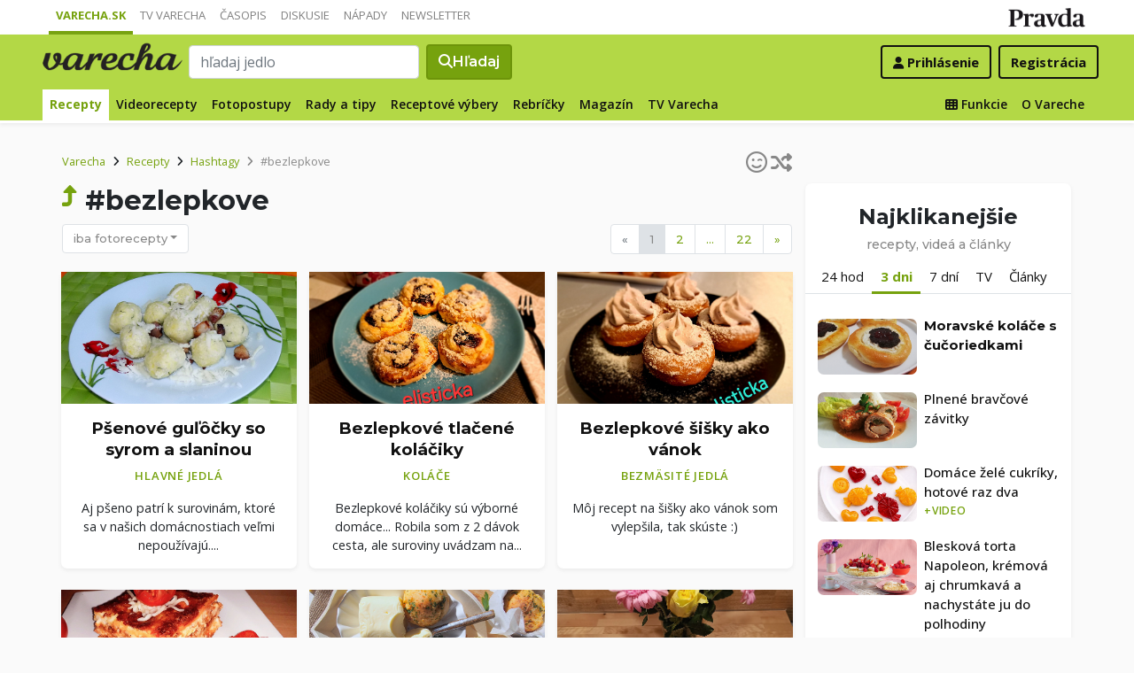

--- FILE ---
content_type: text/html; charset=UTF-8
request_url: https://varecha.pravda.sk/fotorecepty/hashtag/bezlepkove
body_size: 19542
content:
<!doctype html>
<html class="no-js" lang="sk">
    <head>
        <meta charset="utf-8">
        <meta http-equiv="x-ua-compatible" content="ie=edge">
        <title>#bezlepkove - hashtag | Varecha.sk</title>
        <meta name="viewport" content="width=device-width, initial-scale=1">
		<script src="https://code.jquery.com/jquery-3.3.1.min.js" crossorigin="anonymous"></script>
	<script>window.didomiConfig={app:{logoUrl:'https://ipravda.sk/res/portal2017/logo_varecha.png'},theme:{color:'#b3d846',linkColor:'#b3d846'}};
window.gdprAppliesGlobally=true;(function(){function a(e){if(!window.frames[e]){if(document.body&&document.body.firstChild){var t=document.body;var n=document.createElement("iframe");n.style.display="none";n.name=e;n.title=e;t.insertBefore(n,t.firstChild)}
else{setTimeout(function(){a(e)},5)}}}function e(n,r,o,c,s){function e(e,t,n,a){if(typeof n!=="function"){return}if(!window[r]){window[r]=[]}var i=false;if(s){i=s(e,t,n)}if(!i){window[r].push({command:e,parameter:t,callback:n,version:a})}}e.stub=true;function t(a){if(!window[n]||window[n].stub!==true){return}if(!a.data){return}
var i=typeof a.data==="string";var e;try{e=i?JSON.parse(a.data):a.data}catch(t){return}if(e[o]){var r=e[o];window[n](r.command,r.parameter,function(e,t){var n={};n[c]={returnValue:e,success:t,callId:r.callId};a.source.postMessage(i?JSON.stringify(n):n,"*")},r.version)}}
if(typeof window[n]!=="function"){window[n]=e;if(window.addEventListener){window.addEventListener("message",t,false)}else{window.attachEvent("onmessage",t)}}}e("__tcfapi","__tcfapiBuffer","__tcfapiCall","__tcfapiReturn");a("__tcfapiLocator");(function(e){
var t=document.createElement("script");t.id="spcloader";t.type="text/javascript";t.async=true;t.src="https://sdk.privacy-center.org/"+e+"/loader.js?target="+document.location.hostname;t.charset="utf-8";var n=document.getElementsByTagName("script")[0];n.parentNode.insertBefore(t,n)})("3247b01c-86d7-4390-a7ac-9f5e09b2e1bd")})();</script>
		<meta name="description" content="Recepty s hashtagom bezlepkove">
		<meta property="og:site_name" content="Varecha.sk">
		<meta property="og:type" content="article">
		<meta property="og:title" content="Varecha.sk - Recepty s hashtagom bezlepkove">
		<meta property="og:url" content="https://varecha.pravda.sk/fotorecepty/hashtag/bezlepkove">
		<meta property="og:image" content="https://varecha.pravda.sk/static/imgs/og-varecha.jpg">
		<meta property="og:image:type" content="image/jpeg">
		<meta property="og:description" content="Hashtagy k receptom">
		<!--<meta http-equiv="X-UA-Compatible" content="IE=edge" />-->
		<meta property="fb:app_id" content="156835179146" />
		<meta name="robots" content="index, follow">
		<meta name="google-site-verification" content="DNS2Rhf0Hq_9Rkz4OF4GYK1LtaTNNX-oUvQr-vbmkwc">
	<script type='text/javascript'>
    (function() {
        /** CONFIGURATION START **/
        var _sf_async_config = window._sf_async_config = (window._sf_async_config || {});
        _sf_async_config.uid = 67028;
        _sf_async_config.domain = 'pravda.sk';
        _sf_async_config.topStorageDomain = 'pravda.sk';
		_sf_async_config.flickerControl = false;
        _sf_async_config.useCanonical = true;
        _sf_async_config.useCanonicalDomain = true;
        _sf_async_config.sections = 'varecha,varecha-recepty';
        _sf_async_config.authors = ""; //SET PAGE AUTHOR(S)
		var _cbq = window._cbq = (window._cbq || []);
		_cbq.push(['_acct', "anon"]);
        /** CONFIGURATION END **/
        function loadChartbeat() {
            var e = document.createElement('script');
            var n = document.getElementsByTagName('script')[0];
            e.type = 'text/javascript';
            e.async = true;
            e.src = '//static.chartbeat.com/js/chartbeat.js';
            n.parentNode.insertBefore(e, n);
        }
        loadChartbeat();
     })();
</script>
		<link rel="stylesheet" href="https://stackpath.bootstrapcdn.com/bootstrap/4.3.1/css/bootstrap.min.css" integrity="sha384-ggOyR0iXCbMQv3Xipma34MD+dH/1fQ784/j6cY/iJTQUOhcWr7x9JvoRxT2MZw1T" crossorigin="anonymous">
		<link href="https://fonts.googleapis.com/css?family=Montserrat:400,400i,500,500i,600,600i,700,700i&display=swap&subset=latin-ext" rel="stylesheet">
		<link href="https://fonts.googleapis.com/css?family=Open+Sans:300,400,500,600,700,400italic,500italic,700italic&subset=latin,latin-ext" rel="stylesheet">
		<link rel="stylesheet" href="/static/css/bootstrap-varecha.css?v=2025_07_23_0643">
        <link href="//fonts.googleapis.com/css?family=Caveat&amp;subset=latin-ext" rel="stylesheet">

		<link rel="apple-touch-icon" sizes="57x57" href="/static/icons/apple-touch-icon-57x57.png">
		<link rel="apple-touch-icon" sizes="60x60" href="/static/icons/apple-touch-icon-60x60.png">
		<link rel="apple-touch-icon" sizes="72x72" href="/static/icons/apple-touch-icon-72x72.png">
		<link rel="apple-touch-icon" sizes="76x76" href="/static/icons/apple-touch-icon-76x76.png">
		<link rel="apple-touch-icon" sizes="114x114" href="/static/icons/apple-touch-icon-114x114.png">
		<link rel="apple-touch-icon" sizes="120x120" href="/static/icons/apple-touch-icon-120x120.png">
		<link rel="apple-touch-icon" sizes="144x144" href="/static/icons/apple-touch-icon-144x144.png">
		<link rel="apple-touch-icon" sizes="152x152" href="/static/icons/apple-touch-icon-152x152.png">
		<link rel="apple-touch-icon" sizes="180x180" href="/static/icons/apple-touch-icon-180x180.png">
		<link rel="icon" type="image/png" href="/static/icons/android-chrome-192x192.png">
		<link rel="icon" type="image/png" href="/static/icons/favicon-16x16.png" sizes="16x16">
		<link rel="icon" type="image/png" href="/static/icons/favicon-32x32.png" sizes="32x32">
		<link rel="icon" type="image/png" href="/static/icons/favicon-96x96.png" sizes="96x96">
		<link rel="icon" type="image/png" href="/static/icons/android-chrome-192x192.png" sizes="192x192">
		<link rel="manifest" href="/static/icons/manifest.json?v=2">
		<link rel="mask-icon" href="/static/icons/safari-pinned-tab.svg" color="#111111">
		<link rel="shortcut icon" href="/favicon.ico">
		<meta name="apple-mobile-web-app-title" content="Varecha">
		<meta name="application-name" content="Varecha">
		<meta name="msapplication-TileColor" content="#84b113">
		<meta name="msapplication-TileImage" content="/static/icons/mstile-144x144.png">
		<meta name="theme-color" content="#ffffff">


		<script src="https://cdnjs.cloudflare.com/ajax/libs/popper.js/1.14.7/umd/popper.min.js" integrity="sha384-UO2eT0CpHqdSJQ6hJty5KVphtPhzWj9WO1clHTMGa3JDZwrnQq4sF86dIHNDz0W1" crossorigin="anonymous"></script>
		<script src="https://stackpath.bootstrapcdn.com/bootstrap/4.3.1/js/bootstrap.min.js" integrity="sha384-JjSmVgyd0p3pXB1rRibZUAYoIIy6OrQ6VrjIEaFf/nJGzIxFDsf4x0xIM+B07jRM" crossorigin="anonymous"></script>
		
		<link rel="stylesheet" href="/static/fontawesome-6.7.1-web/css/all.css">
		<script defer src="/static/js/varecha.js?v=2025_07_23_0643"></script>				

			
	<!-- PEREX Ad Blocker detection -->
	<script src="https://ipravda.sk/js/pravda-min-extern_varecha.js"></script>
	<script>
	PEREX.registerInitHook(function () {
		PEREX.checkAdBlock(function () {
			if (PEREX.adblockEnabled && PEREX.isAdvertisementEnabled()) {
				
				// TODO: uzivatel ma adblock, mozes nieco zobrazit
				//alert('Nepouzivajte, prosim, Adblock');
			}
			// GA Event
			PEREX.sendAdblockGaEvents();
		});
	});
	</script>		
	<script type="text/javascript">
        var perexadoceankeys = ['recepty', 'hashtag', 'bezlepkove'];
        var perexsectionseo = ['recepty', 'hashtag', 'bezlepkove'];
	</script>
<script>
  if (/(^|;)\s*PEREX_ASMS/.test(document.cookie)) {
      document.write('<scr' + 'ipt src="https://servis.pravda.sk/hajax/asms/"></scri' + 'pt>');
  }
</script>


<script type="text/javascript">
  perex_dfp = {
    //"ba": {"name": '/61782924/varecha_col_ba', "id": 'div-gpt-ad-1528634504686-612'},
    "bbb": {"name": '/61782924/varecha_col_bbb', "id": 'div-gpt-ad-1528634504686-613'},
    //"bs": {"name": '/61782924/varecha_col_bs', "id": 'div-gpt-ad-1528634504686-614'},
    "lea": {"name": '/61782924/varecha_col_lea', "id": 'div-gpt-ad-1528634504686-615'},
    "ss_co": {"name": '/61782924/varecha_col_ss_co', "id": 'div-gpt-ad-1528634504686-616'},
    "ss1": {"name": '/61782924/varecha_col_ss1', "id": 'div-gpt-ad-1528634504686-617'},
    "ss2": {"name": '/61782924/varecha_col_ss2', "id": 'div-gpt-ad-1528634504686-618'},
    "interstitial": {},
    "innerscroller": {"position": '.p-listing-cards:nth(5)', "include": 'after', "bgrColor": '#fafafa'}
  };
</script>

<script>document.write('<scr'+'ipt src="https://storage.googleapis.com/pravda-ad-script/perex_universalMaster.min.js?v='+Math.floor(new Date()/(1000*60*10))+'"></scr'+'ipt>');</script>
 
	<script>
	$( document ).ready(function() {
		lazyload();
	});
	
	$( document ).ready(function() {

    	if (window.location.hash) {
		    var hash = window.location.hash;
		
		    if ($(hash).length) {
		        $('html, body').animate({
		            scrollTop: $(hash).offset().top - 82
		        }, 400, 'swing');
		    }
		}

	});
	</script>	

	<!--Heatmap - 22/03/2022 -->
	<script type="text/javascript">
	    (function(c,l,a,r,i,t,y){
	        c[a]=c[a]||function(){(c[a].q=c[a].q||[]).push(arguments)};
	        t=l.createElement(r);t.async=1;t.src="https://www.clarity.ms/tag/"+i;
	        y=l.getElementsByTagName(r)[0];y.parentNode.insertBefore(t,y);
	    })(window, document, "clarity", "script", "b1w4r69xx6");
	</script>
    </head>

    <body id="body">

        <!--[if lt IE 8]>
            <p class="browserupgrade">You are using an <strong>outdated</strong> browser. Please <a href="http://browsehappy.com/">upgrade your browser</a> to improve your experience.</p>
        <![endif]-->
       
<style type="text/css">
	#navbar-varecha.fixed-top {
		z-index: 1000000;
	}
</style>
<script>

$(document).on('scroll', function() {
	
	if (screen.width < 577) {
		
    	$( "#navbar-varecha" ).addClass( "fixed-top" );
		//$( ".varecha-page" ).addClass( "header-is-fixed" );
		$( "#body" ).addClass( "header-is-fixed" );
		$( ".userpanel" ).addClass( "header-is-fixed" );
	    
	}
	else {
		
		if ($( "#ap_1_layer" ).height() > 1) {

			if($(this).scrollTop()>= (60 + ($( "#ap_1_layer" ).height()) ) ){
		        $( "#navbar-varecha" ).addClass( "fixed-top" );
				//$( ".varecha-page" ).addClass( "header-is-fixed" );
				$( "#body" ).addClass( "header-is-fixed" );
				$( ".userpanel" ).addClass( "header-is-fixed" );
			    $('.varecha-menu').removeClass('showbasic');
		    }
		    else {
		        $( "#navbar-varecha" ).removeClass( "fixed-top" );
				//$( ".varecha-page" ).removeClass( "header-is-fixed" );
				$( "#body" ).removeClass( "header-is-fixed" );
				$( ".userpanel" ).removeClass( "header-is-fixed" );
							
			    $('.varecha-menu').removeClass('show');
			    $('.varecha-menu').addClass('showbasic');
			    $('.userpanel').removeClass('show');
			}


	
		}
		else {
			
			if($(this).scrollTop()>=60){
		        $( "#navbar-varecha" ).addClass( "fixed-top" );
				//$( ".varecha-page" ).addClass( "header-is-fixed" );
				$( "#body" ).addClass( "header-is-fixed" );
				$( ".userpanel" ).addClass( "header-is-fixed" );
			    $('.varecha-menu').removeClass('showbasic');
		    }
		    else {
		        $( "#navbar-varecha" ).removeClass( "fixed-top" );
				//$( ".varecha-page" ).removeClass( "header-is-fixed" );
				$( "#body" ).removeClass( "header-is-fixed" );
				$( ".userpanel" ).removeClass( "header-is-fixed" );
				
			    $('.varecha-menu').removeClass('show');
			    $('.varecha-menu').addClass('showbasic');
			    $('.userpanel').removeClass('show');
			}
		}
	
	}
});

$(document).click(function() {
    $('.varecha-menu').removeClass('show');
    $('.userpanel').removeClass('show');
	$('.varecha-menu').addClass('showbasic');
});
</script>        

<div id="wrap"> <!--class="branding"-->




<nav class="navbar navbar-portal navbar-expand-sm bg-white navbar-light justify-content-end pt-0 pb-0 pl-0 pr-0 pl-sm-1 pr-sm-1">
    
    <div class="container">
    <ul class="navbar-nav mr-auto m-0 p-0 list-unstyled d-none d-sm-flex">
			<li class="nav-item active">
			    <a class="nav-link text-uppercase" href="/" title="Varecha.sk">Varecha.sk</a>
			</li>
			<li class="nav-item">
			    <a class="nav-link text-uppercase" href="/tv/" title="TV Varecha">TV Varecha</a>
			</li>   
			
			<li class="nav-item">
			    <a class="nav-link text-uppercase" href="/casopisy/" title="Časopisy Varecha">Časopis</a>
			</li>     
			<li class="nav-item">
			    <a class="nav-link text-uppercase" href="/diskusie/" title="Diskusie">Diskusie</a>
			</li>      	
			<li class="nav-item">
			    <a class="nav-link text-uppercase" href="//napady.pravda.sk/" title="Nápady.Pravda.sk">Nápady</a>
			</li>	   
			<li class="nav-item">
			    <a class="nav-link text-uppercase" href="/newsletter/" title="Newsletter">Newsletter</a>
			</li>   
		</ul>
		
	
	 
	 <ul class="list-unstyled ml-auto m-0 p-0 d-sm-none d-md-block">
			<li class="float-right d-none d-md-inline">
				<a href="//www.pravda.sk/" title="Pravda.sk" class="pravda-logo"><span class="d-none">Pravda</span></a>
			</li>
				 </ul>

    </div>
</nav>






<!--navbar-expand-md --> <!--navbar-light-->
<nav id="navbar-varecha" class="navbar navbar-site bg-varecha pt-0 pb-0 pl-0 pr-0 pl-sm-1 pr-sm-1 border-shadow border-bottom-only">
    
    
    
    <div class="varecha-bar justify-between container clearfix pl-0 pr-0"><!--.container-fluid-->
    
     <div class="varecha-top justify-between d-flex clearfix">
	    <button class="navbar-toggler d-flex d-lg-none" type="button" data-toggle="collapse" data-target="#varechaMenuExpanded"><span class="fa fa-bars"></span></button> 
    
		<a href="/vyhladavanie/" class="navbar-icon d-inline-block d-sm-none"><span class="fas fa-search" aria-hidden="true"></span></a>
			    <div class="my-logo d-flex">			<a href="/" class="varecha-logo-white ml-0 mr-0"><span class="d-none">Varecha</span></a>	    </div>	    	
	    	    
		 
			<div class="navbar-search ml-0 mr-auto d-none d-sm-flex">
							<form action="/vyhladavanie/" class="form-inline ml-auto mr-auto" role="search"> <!--my-2 mt-md-3 mt-lg-4 mt-xl-4 pt-xl-1-->
					<input class="form-control ml-0 mr mr-2" type="search" placeholder="hľadaj jedlo"  value="" name="q" aria-label="Search">
					<button class="btn btn-search ml-0 mr-2 displayfont" type="submit"><span class="fas fa-search"></span><span class="d-none d-lg-inline-block"> Hľadaj</span></button>
				</form>
					    </div>
		    
		   
	    <div class="my-userpanel d-flex">
		    
		    
			<ul class="list-unstyled ml-auto m-0 p-0">
		    			
			<li class="float-right p-0 pl-2 m-0 d-none d-lg-block"><a href="/registracia/" class="btn color-black basicfont"><b>Registrácia</b></a></li>
			<li class="float-right p-0 m-0 navbar-signin"><a href="/prihlasenie/" class="btn color-black basicfont"><span class="fa fa-user"></span> <span class="d-none d-md800-inline"><b>Prihlásenie</b></span></a></li>
			
			</ul> 
		</div>
    
    
				 </div>
	    
  
	    
	    
		
        <div id="varechaMenuExpanded" class="varecha-menu navbar-expand-sm ml-2 clearfix">
	        <ul class="navbar-nav float-left ml-0 m-0 p-0 list-unstyled d-none d-md-flex">
				<li class="nav-item active">
				    <a class="nav-link" href="/recepty/" title="Recepty">Recepty</a>
				</li>
				<li class="nav-item ">
				    <a class="nav-link" href="/videorecepty/" title="Videorecepty">Videorecepty</a>
				</li>
				
				<li class="nav-item ">
				    <a class="nav-link" href="/fotorecepty/" title="Fotopostupy">Fotopostupy</a>
				</li>
				
				
				<li class="nav-item ">
				    <a class="nav-link" href="/magazin/rady-a-tipy/" title="Články">Rady a tipy</a>
				</li>
				
				
				
				<li class="nav-item ">
				    <a class="nav-link" href="/magazin/rubrika/receptove-vybery/" title="Články">Receptové výbery</a>
				</li>
				<li class="nav-item ">
				    <a class="nav-link" href="/magazin/rubrika/rebricky/" title="Články">Rebríčky</a>
				</li>
				
				<li class="nav-item ">
				    <a class="nav-link" href="/magazin/" title="Magazín">Magazín</a>
				</li>
				
				<li class="nav-item ">
				    <a class="nav-link" href="/tv/" title="TV Varecha">TV Varecha</a>
				</li>
				
				
				
				 				
				
	        </ul>
	        
	        <ul class="navbar-nav float-right mr-2 m-0 p-0 list-unstyled d-none d-md-flex">
		    	<li class="nav-item fixed-only">
				    <hr class="mt-1 mb-1">
				</li>
		        <li class="nav-item ">
				    <a class="nav-link" href="/moja/" title="Moja Varecha"><i class="fas fa-th"></i>&nbsp;Funkcie</a>
				</li>
				<li class="nav-item ">
				    <a class="nav-link" href="/info/" title="O Vareche">O Vareche</a>
				</li>
				
				<li class="nav-item fixed-only">
				    <hr class="mt-1 mb-1">
				</li>
				<li class="nav-item fixed-only">
				    <a class="nav-link" href="//tv.varecha.sk/" title="TV Varecha">TV Varecha</a>
				</li>
				<li class="nav-item fixed-only">
				    <a class="nav-link" href="/diskusie/" title="Diskusie">Diskusie</a>
				</li>
				<li class="nav-item fixed-only">
				    <a class="nav-link" href="//www.pravda.sk/" title="Pravda.sk">Pravda.sk</a>
				</li>
			</ul>
        </div>
   
		
    </div>
    
</nav>


        

      
        
        
<div class="varecha-page">        <div class="rt"><!-- /61782924/varecha_col_lea -->
<div id="advert-top-nest"></div>
<div id='div-gpt-ad-1528634504686-615' style="max-width: 1200px; max-height: 400px; overflow: hidden">
<script>
  if (typeof PEREX !== "object" || PEREX.isAdvertisementEnabled()) {googletag.cmd.push(function() { googletag.display('div-gpt-ad-1528634504686-615'); }); }
</script>
</div></div><div class="varechasuperpage container">
<main role="main" class="container main-listing">
    <div class="row page">
<!--	    <div class="col col-12 col-lg-8 col-main">-->
	    <div class="col page-main">	

			<div class="subheader clearfix">

<a href="/fotorecepty/hashtag/bezlepkove/4" class="pagination-random float-right" title="Skúsim šťastie a nájdem inšpiráciu v tejto kategórií" data-toggle="tooltip" data-html="true" title="Skúsim šťastie. Ukáž náhodné recepty v tejto kategórií"><span class="far fa-smile-wink"></span><span class="fa fa-random ml-1"></span></a>				
				<nav aria-label="breadcrumb">
				  <ol class="breadcrumb">
				    <li class="breadcrumb-item"><a href="/">Varecha</a></li>
				    <li class="breadcrumb-item"><i class="fas fa-angle-right mr-2" aria-hidden="true"></i><a href="/recepty/">Recepty</a></li>
				    <li class="breadcrumb-item"><i class="fas fa-angle-right mr-2" aria-hidden="true"></i><a href="/recepty/hashtag/">Hashtagy</a></li>
				    
				    <li class="breadcrumb-item active" aria-current="page"><i class="fas fa-angle-right mr-2" aria-hidden="true"></i>#bezlepkove</li>
				  </ol>
				</nav>

	<a href="/fotorecepty/hashtag/" class="sectionup color-varechadark float-left mr-2"><i class="fas fa-level-up-alt color-varechadark"></i></a>	<h1>#bezlepkove</h1>	

		    
			 
			<div class="btn-group group-filter">
			  <button type="button" class="btn btn-outline-primary btn-filter dropdown-toggle" data-toggle="dropdown" aria-haspopup="true" aria-expanded="false">iba fotorecepty</button>
			  <div class="dropdown-menu">
			    <a class="dropdown-item " href="/recepty/hashtag/bezlepkove">podľa dátumu</a>
			    <a class="dropdown-item " href="/najrecepty/hashtag/bezlepkove">podľa klikanosti</a>
			    <div class="dropdown-divider"></div>
			    <a class="dropdown-item " href="/videorecepty/hashtag/bezlepkove">iba videorecepty</a>
			    <a class="dropdown-item active" href="/fotorecepty/hashtag/bezlepkove">iba fotorecepty</a>
			  </div>
			</div>

<div class="float-right d-none d-sm-block"><nav aria-label="Podstránky"><ul class="pagination"><li class="page-item disabled"><a class="page-link" href="#" tabindex="-1" title="Predchádzajúca stránka">&laquo;</a></a></li><li class="page-item active"><a class="page-link" href="/fotorecepty/hashtag/bezlepkove/0">1</a></li> <li class="page-item"><a class="page-link" href="/fotorecepty/hashtag/bezlepkove/1">2</a></li> <li class="page-item"><a class="page-link" href="#">&hellip;</a></li><li class="page-item"><a class="page-link" href="/fotorecepty/hashtag/bezlepkove/21">22</a></li><li class="page-item"><a class="page-link" href="/fotorecepty/hashtag/bezlepkove/1" title="Nasledujúca stránka">&raquo;</a></li></ul></nav></div></div>


<div class="content">
<div class="row pr-3 pr-860-0">
	<div class="col-lg-4 col-sm-6 pr-0 p-listing-cards mb-4">
      <div class="card h-100 border-shadow radius-basic"><a href="/recepty/psenove-gulocky-so-syrom-a-slaninou-fotorecept/92274-recept.html" title="Pšenové guľôčky so syrom a slaninou (fotorecept)" class="card-a lazyload" style="background: url('/static/imgs/transparent-16x9.png') center center / cover no-repeat" data-src="/usercontent/images/velky-recept118075_1757830123.jpg"><img class="card-img-top" src="/static/imgs/transparent-16x9.png" alt="prazdny"></a><div class="card-body p-3"> 
	          <h3 class="card-title h5 text-center">
	            <a href="/recepty/psenove-gulocky-so-syrom-a-slaninou-fotorecept/92274-recept.html" title="Pšenové guľôčky so syrom a slaninou (fotorecept)">Pšenové guľôčky so syrom a slaninou </a>
	          </h3><p class="text-center"><a href="/recepty/chody/hlavne-jedla/" class="my-badge">Hlavné jedlá</a></p> <p class="card-text text-center">Aj pšeno patrí k surovinám, ktoré sa v našich domácnostiach veľmi nepoužívajú....</p>        </div>
      </div>
    </div>
	<div class="col-lg-4 col-sm-6 pr-0 p-listing-cards mb-4">
      <div class="card h-100 border-shadow radius-basic"><a href="/recepty/bezlepkove-tlacene-kolaciky-fotorecept/89785-recept.html" title="Bezlepkové tlačené koláčiky (fotorecept)" class="card-a lazyload" style="background: url('/static/imgs/transparent-16x9.png') center center / cover no-repeat" data-src="/usercontent/images/velky-recept3934_1731346451.jpg"><img class="card-img-top" src="/static/imgs/transparent-16x9.png" alt="prazdny"></a><div class="card-body p-3"> 
	          <h3 class="card-title h5 text-center">
	            <a href="/recepty/bezlepkove-tlacene-kolaciky-fotorecept/89785-recept.html" title="Bezlepkové tlačené koláčiky (fotorecept)">Bezlepkové tlačené koláčiky </a>
	          </h3><p class="text-center"><a href="/recepty/na-sladko/kolace/" class="my-badge">Koláče</a></p> <p class="card-text text-center"> Bezlepkové koláčiky sú výborné domáce...  Robila som z 2 dávok cesta,  ale suroviny uvádzam na... </p>        </div>
      </div>
    </div>
	<div class="col-lg-4 col-sm-6 pr-0 p-listing-cards mb-4">
      <div class="card h-100 border-shadow radius-basic"><a href="/recepty/bezlepkove-sisky-ako-vanok-fotorecept/87557-recept.html" title="Bezlepkové šišky ako vánok (fotorecept)" class="card-a lazyload" style="background: url('/static/imgs/transparent-16x9.png') center center / cover no-repeat" data-src="/usercontent/images/velky-recept3934_1706978933.jpg"><img class="card-img-top" src="/static/imgs/transparent-16x9.png" alt="prazdny"></a><div class="card-body p-3"> 
	          <h3 class="card-title h5 text-center">
	            <a href="/recepty/bezlepkove-sisky-ako-vanok-fotorecept/87557-recept.html" title="Bezlepkové šišky ako vánok (fotorecept)">Bezlepkové šišky ako vánok </a>
	          </h3><p class="text-center"><a href="/recepty/druhy-jedal/bezmasite-jedla/" class="my-badge">Bezmäsité jedlá</a></p> <p class="card-text text-center"> Môj recept na šišky ako vánok som vylepšila,  tak 
skúste :)</p>        </div>
      </div>
    </div>
	<div class="col-lg-4 col-sm-6 pr-0 p-listing-cards mb-4">
      <div class="card h-100 border-shadow radius-basic"><a href="/recepty/bezlepkove-lasagne-fotorecept/86740-recept.html" title="Bezlepkové lasagne (fotorecept)" class="card-a lazyload" style="background: url('/static/imgs/transparent-16x9.png') center center / cover no-repeat" data-src="/usercontent/images/velky-recept3934_1698165720.jpg"><img class="card-img-top" src="/static/imgs/transparent-16x9.png" alt="prazdny"></a><div class="card-body p-3"> 
	          <h3 class="card-title h5 text-center">
	            <a href="/recepty/bezlepkove-lasagne-fotorecept/86740-recept.html" title="Bezlepkové lasagne (fotorecept)">Bezlepkové lasagne </a>
	          </h3><p class="text-center"><a href="/recepty/druhy-masa/hovadzie-maso/" class="my-badge">Hovädzie mäso</a></p> <p class="card-text text-center"> Obľúbený recept som urobila pre bezlepkáčov...  Sú vynikajúce,  
vyskúšajte. </p>        </div>
      </div>
    </div>
	<div class="col-lg-4 col-sm-6 pr-0 p-listing-cards mb-4">
      <div class="card h-100 border-shadow radius-basic"><a href="/recepty/bezlepkove-cedarove-zemlicky-bez-kysnutia-fotorecept/86693-recept.html" title="Bezlepkové čedarové žemličky bez kysnutia (fotorecept)" class="card-a lazyload" style="background: url('/static/imgs/transparent-16x9.png') center center / cover no-repeat" data-src="/usercontent/images/velky-recept76471_1697539885.jpg"><img class="card-img-top" src="/static/imgs/transparent-16x9.png" alt="prazdny"></a><div class="card-body p-3"> 
	          <h3 class="card-title h5 text-center">
	            <a href="/recepty/bezlepkove-cedarove-zemlicky-bez-kysnutia-fotorecept/86693-recept.html" title="Bezlepkové čedarové žemličky bez kysnutia (fotorecept)">Bezlepkové čedarové žemličky bez kysnutia </a>
	          </h3><p class="text-center"><a href="/recepty/chody/ranajky/" class="my-badge">Raňajky</a></p> <p class="card-text text-center">Máte chuť na voňavé domáce pečivo bez lepku, ale nemáte čas čakať kým vykysne? Máme pre vás riešenie....</p>        </div>
      </div>
    </div>
	<div class="col-lg-4 col-sm-6 pr-0 p-listing-cards mb-4">
      <div class="card h-100 border-shadow radius-basic"><a href="/recepty/bezlepkove-mrkvace-fotorecept/86642-recept.html" title="Bezlepkové mrkváče (fotorecept)" class="card-a lazyload" style="background: url('/static/imgs/transparent-16x9.png') center center / cover no-repeat" data-src="/usercontent/images/velky-recept119490_1696767082.jpg"><img class="card-img-top" src="/static/imgs/transparent-16x9.png" alt="prazdny"></a><div class="card-body p-3"> 
	          <h3 class="card-title h5 text-center">
	            <a href="/recepty/bezlepkove-mrkvace-fotorecept/86642-recept.html" title="Bezlepkové mrkváče (fotorecept)">Bezlepkové mrkváče </a>
	          </h3><p class="text-center"><a href="/recepty/chody/dezerty/" class="my-badge">Dezerty</a></p> <p class="card-text text-center"> Mrkvu nastruhajte na jemno do misy,  pridajte muku a maslo nakrajane na male kusky. </p>        </div>
      </div>
    </div>
	<div class="col-lg-4 col-sm-6 pr-0 p-listing-cards mb-4">
      <div class="card h-100 border-shadow radius-basic"><a href="/recepty/bezlepkove-pizza-slimaky-fotorecept/86422-recept.html" title="Bezlepkové pizza slimáky (fotorecept)" class="card-a lazyload" style="background: url('/static/imgs/transparent-16x9.png') center center / cover no-repeat" data-src="/uploady/velky-86422-otoc.jpg"><img class="card-img-top" src="/static/imgs/transparent-16x9.png" alt="prazdny"></a><div class="card-body p-3"> 
	          <h3 class="card-title h5 text-center">
	            <a href="/recepty/bezlepkove-pizza-slimaky-fotorecept/86422-recept.html" title="Bezlepkové pizza slimáky (fotorecept)">Bezlepkové pizza slimáky </a>
	          </h3><p class="text-center"><a href="/recepty/chody/slane-chutovky/" class="my-badge">Slané chuťovky</a></p> <p class="card-text text-center"> Pizza slimáky bezlepkové,  chutné a krehké.  </p>        </div>
      </div>
    </div>
	<div class="col-lg-4 col-sm-6 pr-0 p-listing-cards mb-4">
      <div class="card h-100 border-shadow radius-basic"><a href="/recepty/marhulove-stvorceky-bez-lepku-z-domaceho-listkoveho-cesta-fotorecept/85901-recept.html" title="Marhuľové štvorčeky bez lepku z domáceho lístkového cesta (fotorecept)" class="card-a lazyload" style="background: url('/static/imgs/transparent-16x9.png') center center / cover no-repeat" data-src="/usercontent/images/velky-recept76471_1687430377.jpg"><img class="card-img-top" src="/static/imgs/transparent-16x9.png" alt="prazdny"></a><div class="card-body p-3"> 
	          <h3 class="card-title h5 text-center">
	            <a href="/recepty/marhulove-stvorceky-bez-lepku-z-domaceho-listkoveho-cesta-fotorecept/85901-recept.html" title="Marhuľové štvorčeky bez lepku z domáceho lístkového cesta (fotorecept)">Marhuľové štvorčeky bez lepku z domáceho lístkového cesta </a>
	          </h3><p class="text-center"><a href="/recepty/na-sladko/kolace/" class="my-badge">Koláče</a></p> <p class="card-text text-center">Lístkové cesto je jedno z najchutnejších a najkrehkejších vôbec. Má všestranné využitie pri sladkom aj slanom pečení. Verili by 
ste, že si ho môžete pripraviť jednoducho aj doma a bez lepku?...</p>        </div>
      </div>
    </div>
	<div class="col-lg-4 col-sm-6 pr-0 p-listing-cards mb-4">
      <div class="card h-100 border-shadow radius-basic"><a href="/recepty/mandlovo-ricottovy-kolac-bez-lepku-s-cucoriedkami-fotorecept/85607-recept.html" title="Mandľovo-ricottový koláč bez lepku s čučoriedkami (fotorecept)" class="card-a lazyload" style="background: url('/static/imgs/transparent-16x9.png') center center / cover no-repeat" data-src="/usercontent/images/velky-recept76471_1684307291.jpg"><img class="card-img-top" src="/static/imgs/transparent-16x9.png" alt="prazdny"></a><div class="card-body p-3"> 
	          <h3 class="card-title h5 text-center">
	            <a href="/recepty/mandlovo-ricottovy-kolac-bez-lepku-s-cucoriedkami-fotorecept/85607-recept.html" title="Mandľovo-ricottový koláč bez lepku s čučoriedkami (fotorecept)">Mandľovo-ricottový koláč bez lepku s čučoriedkami </a>
	          </h3><p class="text-center"><a href="/recepty/na-sladko/kolace/" class="my-badge">Koláče</a></p> <p class="card-text text-center">Ricotta v Taliansku je asi taký istý národný poklad ako tvaroh na Slovensku. V našom dnešnom recepte sme použili práve ten 
taliansky....</p>        </div>
      </div>
    </div>
	<div class="col-lg-4 col-sm-6 pr-0 p-listing-cards mb-4">
      <div class="card h-100 border-shadow radius-basic"><a href="/recepty/velkonocny-veniec-z-kysnuteho-cesta-bez-lepku-s-tromi-plnkami-fotorecept/85283-recept.html" title="Veľkonočný veniec z kysnutého cesta bez lepku s tromi plnkami (fotorecept)" class="card-a lazyload" style="background: url('/static/imgs/transparent-16x9.png') center center / cover no-repeat" data-src="/usercontent/images/velky-recept76471_1679906442.jpg"><img class="card-img-top" src="/static/imgs/transparent-16x9.png" alt="prazdny"></a><div class="card-body p-3"> 
	          <h3 class="card-title h5 text-center">
	            <a href="/recepty/velkonocny-veniec-z-kysnuteho-cesta-bez-lepku-s-tromi-plnkami-fotorecept/85283-recept.html" title="Veľkonočný veniec z kysnutého cesta bez lepku s tromi plnkami (fotorecept)">Veľkonočný veniec z kysnutého cesta bez lepku s tromi plnkami </a>
	          </h3><p class="text-center"><a href="/recepty/na-sladko/kolace/" class="my-badge">Koláče</a></p> <p class="card-text text-center">Jar sa už ohlásila a spolu s ňou aj nadchádzajúce veľkonočné sviatky. Dnešný recept na veľkonočný veniec je vytvorený špeciálne 
pre váš sviatočný stôl bez lepku....</p>        </div>
      </div>
    </div>
	<div class="col-lg-4 col-sm-6 pr-0 p-listing-cards mb-4">
      <div class="card h-100 border-shadow radius-basic"><a href="/recepty/marcipanove-rozteky-bez-lepku-fotorecept/84444-recept.html" title="Marcipánové rožteky bez lepku (fotorecept)" class="card-a lazyload" style="background: url('/static/imgs/transparent-16x9.png') center center / cover no-repeat" data-src="/usercontent/images/velky-recept76471_1669887121.jpg"><img class="card-img-top" src="/static/imgs/transparent-16x9.png" alt="prazdny"></a><div class="card-body p-3"> 
	          <h3 class="card-title h5 text-center">
	            <a href="/recepty/marcipanove-rozteky-bez-lepku-fotorecept/84444-recept.html" title="Marcipánové rožteky bez lepku (fotorecept)">Marcipánové rožteky bez lepku </a>
	          </h3><p class="text-center"><a href="/recepty/chody/dezerty/" class="my-badge">Dezerty</a></p> <p class="card-text text-center">Máte radi vanilkové rožteky, ale chceli by ste vyskúšať upiecť na Vianoce aj niečo nové? Máme pre vás alternatívu....</p>        </div>
      </div>
    </div>
	<div class="col-lg-4 col-sm-6 pr-0 p-listing-cards mb-4">
      <div class="card h-100 border-shadow radius-basic"><a href="/recepty/bezlepkovy-likerovy-tart-z-medoveho-cesta-fotorecept/84445-recept.html" title="Bezlepkový likérový tart z medového cesta (fotorecept)" class="card-a lazyload" style="background: url('/static/imgs/transparent-16x9.png') center center / cover no-repeat" data-src="/usercontent/images/velky-recept76471_1669891345.jpg"><img class="card-img-top" src="/static/imgs/transparent-16x9.png" alt="prazdny"></a><div class="card-body p-3"> 
	          <h3 class="card-title h5 text-center">
	            <a href="/recepty/bezlepkovy-likerovy-tart-z-medoveho-cesta-fotorecept/84445-recept.html" title="Bezlepkový likérový tart z medového cesta (fotorecept)">Bezlepkový likérový tart z medového cesta </a>
	          </h3><p class="text-center"><a href="/recepty/na-sladko/kolace/" class="my-badge">Koláče</a></p> <p class="card-text text-center">Aj vy neodoláte vôni vianočného medovníka? Tak si s nami upečte tento efektný likérový tart bez lepku....</p>        </div>
      </div>
    </div>
	<div class="col-lg-4 col-sm-6 pr-0 p-listing-cards mb-4">
      <div class="card h-100 border-shadow radius-basic"><a href="/recepty/rychle-bezlepkove-rezance-fotorecept/84123-recept.html" title="Rýchle bezlepkové rezance (fotorecept)" class="card-a lazyload" style="background: url('/static/imgs/transparent-16x9.png') center center / cover no-repeat" data-src="/usercontent/images/velky-recept43908_1665940386.jpg"><img class="card-img-top" src="/static/imgs/transparent-16x9.png" alt="prazdny"></a><div class="card-body p-3"> 
	          <h3 class="card-title h5 text-center">
	            <a href="/recepty/rychle-bezlepkove-rezance-fotorecept/84123-recept.html" title="Rýchle bezlepkové rezance (fotorecept)">Rýchle bezlepkové rezance </a>
	          </h3><p class="text-center"><a href="/recepty/druhy-jedal/cestoviny/" class="my-badge">Cestoviny</a></p> <p class="card-text text-center"> Pred dvoma mesiacmi členovi našej 
rodiny diagnostikovali celiakiu a mne 
sa prevrátil život tak trochu naruby... </p>        </div>
      </div>
    </div>
	<div class="col-lg-4 col-sm-6 pr-0 p-listing-cards mb-4">
      <div class="card h-100 border-shadow radius-basic"><a href="/recepty/bezlepkove-jablkove-gulky-z-dvoch-surovin-fotorecept/83949-recept.html" title="Bezlepkové jablkové guľky z dvoch surovín (fotorecept)" class="card-a lazyload" style="background: url('/static/imgs/transparent-16x9.png') center center / cover no-repeat" data-src="/usercontent/images/velky-recept76471_1663772251.jpg"><img class="card-img-top" src="/static/imgs/transparent-16x9.png" alt="prazdny"></a><div class="card-body p-3"> 
	          <h3 class="card-title h5 text-center">
	            <a href="/recepty/bezlepkove-jablkove-gulky-z-dvoch-surovin-fotorecept/83949-recept.html" title="Bezlepkové jablkové guľky z dvoch surovín (fotorecept)">Bezlepkové jablkové guľky z dvoch surovín </a>
	          </h3><p class="text-center"><a href="/recepty/chody/hlavne-jedla/" class="my-badge">Hlavné jedlá</a></p> <p class="card-text text-center">Aj vy patríte medzi ľudí, ktorí neodmietnu na obed teplý sladký pokrm? My veru áno. Ovocných guliek sme sa už niečo 
napripravovali, ale tieto vás očaria svojou jednoduchosťou....</p>        </div>
      </div>
    </div>
	<div class="col-lg-4 col-sm-6 pr-0 p-listing-cards mb-4">
      <div class="card h-100 border-shadow radius-basic"><a href="/recepty/bezlepkove-pohankovo-batatove-pirohy-s-cucoriedkovou-omackou-fotorecep/83954-recept.html" title="Bezlepkové pohánkovo-batatové pirohy s čučoriedkovou omáčkou (fotorecept)" class="card-a lazyload" style="background: url('/static/imgs/transparent-16x9.png') center center / cover no-repeat" data-src="/usercontent/images/velky-recept76471_1663850259.jpg"><img class="card-img-top" src="/static/imgs/transparent-16x9.png" alt="prazdny"></a><div class="card-body p-3"> 
	          <h3 class="card-title h5 text-center">
	            <a href="/recepty/bezlepkove-pohankovo-batatove-pirohy-s-cucoriedkovou-omackou-fotorecep/83954-recept.html" title="Bezlepkové pohánkovo-batatové pirohy s čučoriedkovou omáčkou (fotorecept)">Bezlepkové pohánkovo-batatové pirohy s čučoriedkovou omáčkou </a>
	          </h3><p class="text-center"><a href="/recepty/chody/hlavne-jedla/" class="my-badge">Hlavné jedlá</a></p> <p class="card-text text-center">Nevieme ako u vás, ale u nás idú pirohy vždy na dračku. A hlavne tie domáce. Dnes sme ale vyskúšali ich zdravšiu variáciu....</p>        </div>
      </div>
    </div>
	<div class="col-lg-4 col-sm-6 pr-0 p-listing-cards mb-4">
      <div class="card h-100 border-shadow radius-basic"><a href="/recepty/malinovo-makova-torta-bez-lepku-fotorecept/82841-recept.html" title="Malinovo-maková torta bez lepku (fotorecept)" class="card-a lazyload" style="background: url('/static/imgs/transparent-16x9.png') center center / cover no-repeat" data-src="/usercontent/images/velky-recept76471_1649841345.jpg"><img class="card-img-top" src="/static/imgs/transparent-16x9.png" alt="prazdny"></a><div class="card-body p-3"> 
	          <h3 class="card-title h5 text-center">
	            <a href="/recepty/malinovo-makova-torta-bez-lepku-fotorecept/82841-recept.html" title="Malinovo-maková torta bez lepku (fotorecept)">Malinovo-maková torta bez lepku </a>
	          </h3><p class="text-center"><a href="/recepty/na-sladko/torty/" class="my-badge">Torty</a></p> <p class="card-text text-center">Keď sa vám zažiada nejaká slávnostná dobrota, tak potom vsaďte na túto. Skvelá malinová maková torta bez lepku ohúri 
každého, kto ju ochutná....</p>        </div>
      </div>
    </div>
	<div class="col-lg-4 col-sm-6 pr-0 p-listing-cards mb-4">
      <div class="card h-100 border-shadow radius-basic"><a href="/recepty/bezlepkove-lupacky-fotorecept/81694-recept.html" title="Bezlepkové lúpačky (fotorecept)" class="card-a lazyload" style="background: url('/static/imgs/transparent-16x9.png') center center / cover no-repeat" data-src="/usercontent/images/velky-recept119490_1638974484.jpg"><img class="card-img-top" src="/static/imgs/transparent-16x9.png" alt="prazdny"></a><div class="card-body p-3"> 
	          <h3 class="card-title h5 text-center">
	            <a href="/recepty/bezlepkove-lupacky-fotorecept/81694-recept.html" title="Bezlepkové lúpačky (fotorecept)">Bezlepkové lúpačky </a>
	          </h3><p class="text-center"><a href="/recepty/chody/ranajky/" class="my-badge">Raňajky</a></p> <p class="card-text text-center"> Pripravte si všetky suroviny,  aby mali izbovú teplotu. </p>        </div>
      </div>
    </div>
	<div class="col-lg-4 col-sm-6 pr-0 p-listing-cards mb-4">
      <div class="card h-100 border-shadow radius-basic"><a href="/recepty/bezlepkove-staroceske-kysnute-kolace-fotorecept/80953-recept.html" title="Bezlepkové staročeské kysnuté koláče (fotorecept)" class="card-a lazyload" style="background: url('/static/imgs/transparent-16x9.png') center center / cover no-repeat" data-src="/usercontent/images/velky-recept2271_1630760293.jpg"><img class="card-img-top" src="/static/imgs/transparent-16x9.png" alt="prazdny"></a><div class="card-body p-3"> 
	          <h3 class="card-title h5 text-center">
	            <a href="/recepty/bezlepkove-staroceske-kysnute-kolace-fotorecept/80953-recept.html" title="Bezlepkové staročeské kysnuté koláče (fotorecept)">Bezlepkové staročeské kysnuté koláče </a>
	          </h3><p class="text-center"><a href="/recepty/na-sladko/kolace/" class="my-badge">Koláče</a></p> <p class="card-text text-center">Chladné ráno a studený byt. Tak som od Vianoc po dlhej dobe napiekla výnimočne niečo pre seba a vyhriala aspoň 
kuchyňu....</p>        </div>
      </div>
    </div>
	<div class="col-lg-4 col-sm-6 pr-0 p-listing-cards mb-4">
      <div class="card h-100 border-shadow radius-basic"><a href="/recepty/bezlepkove-krupicove-gulky-s-ovocim-fotorecept/80880-recept.html" title="Bezlepkové krupicové guľky s ovocím (fotorecept)" class="card-a lazyload" style="background: url('/static/imgs/transparent-16x9.png') center center / cover no-repeat" data-src="/usercontent/images/velky-recept76471_1629726114.jpg"><img class="card-img-top" src="/static/imgs/transparent-16x9.png" alt="prazdny"></a><div class="card-body p-3"> 
	          <h3 class="card-title h5 text-center">
	            <a href="/recepty/bezlepkove-krupicove-gulky-s-ovocim-fotorecept/80880-recept.html" title="Bezlepkové krupicové guľky s ovocím (fotorecept)">Bezlepkové krupicové guľky s ovocím </a>
	          </h3><p class="text-center"><a href="/recepty/druhy-jedal/bezmasite-jedla/" class="my-badge">Bezmäsité jedlá</a></p> <p class="card-text text-center">V rámci našej výzvy RECEPT NA ŽELANIE ste si vyžiadali recept na bezlepkové krupicové guľky s ovocím....</p>        </div>
      </div>
    </div>
	<div class="col-lg-4 col-sm-6 pr-0 p-listing-cards mb-4">
      <div class="card h-100 border-shadow radius-basic"><a href="/recepty/kysnuty-marhulovy-kolac-bez-lepku-s-posypkou-fotorecept/80533-recept.html" title="Kysnutý marhuľový koláč bez lepku s posýpkou (fotorecept)" class="card-a lazyload" style="background: url('/static/imgs/transparent-16x9.png') center center / cover no-repeat" data-src="/usercontent/images/velky-recept76471_1625140663.jpg"><img class="card-img-top" src="/static/imgs/transparent-16x9.png" alt="prazdny"></a><div class="card-body p-3"> 
	          <h3 class="card-title h5 text-center">
	            <a href="/recepty/kysnuty-marhulovy-kolac-bez-lepku-s-posypkou-fotorecept/80533-recept.html" title="Kysnutý marhuľový koláč bez lepku s posýpkou (fotorecept)">Kysnutý marhuľový koláč bez lepku s posýpkou </a>
	          </h3><p class="text-center"><a href="/recepty/na-sladko/kolace/" class="my-badge">Koláče</a></p> <p class="card-text text-center"> Dnes máme pre vás marhuľový kysnutý koláč bez lepku s posýpkou.  Vyskúšajte náš recept,  v... </p>        </div>
      </div>
    </div>
	<div class="col-lg-4 col-sm-6 pr-0 p-listing-cards mb-4">
      <div class="card h-100 border-shadow radius-basic"><a href="/recepty/somloi-halusky-bez-lepku-fotorecept/80353-recept.html" title="Šomloi halušky bez lepku (fotorecept)" class="card-a lazyload" style="background: url('/static/imgs/transparent-16x9.png') center center / cover no-repeat" data-src="/usercontent/images/velky-recept76471_1622533096.jpg"><img class="card-img-top" src="/static/imgs/transparent-16x9.png" alt="prazdny"></a><div class="card-body p-3"> 
	          <h3 class="card-title h5 text-center">
	            <a href="/recepty/somloi-halusky-bez-lepku-fotorecept/80353-recept.html" title="Šomloi halušky bez lepku (fotorecept)">Šomloi halušky bez lepku </a>
	          </h3><p class="text-center"><a href="/recepty/chody/dezerty/" class="my-badge">Dezerty</a></p> <p class="card-text text-center">Recept na šomloi halušky bez lepku sme pre vás pripravili v rámci našej receptovej výzvy: RECEPT NA ŽELANIE, ktorú 
zverejňujeme raz za mesiac na našom Facebooku....</p>        </div>
      </div>
    </div>
	<div class="col-lg-4 col-sm-6 pr-0 p-listing-cards mb-4">
      <div class="card h-100 border-shadow radius-basic"><a href="/recepty/hrusovsky-lepnik-bezlepkovy-pokus-fotorecept/80108-recept.html" title="Hrušovský lepník bezlepkový - pokus (fotorecept)" class="card-a lazyload" style="background: url('/static/imgs/transparent-16x9.png') center center / cover no-repeat" data-src="/usercontent/images/velky-recept2271_1620297829.jpg"><img class="card-img-top" src="/static/imgs/transparent-16x9.png" alt="prazdny"></a><div class="card-body p-3"> 
	          <h3 class="card-title h5 text-center">
	            <a href="/recepty/hrusovsky-lepnik-bezlepkovy-pokus-fotorecept/80108-recept.html" title="Hrušovský lepník bezlepkový - pokus (fotorecept)">Hrušovský lepník bezlepkový - pokus </a>
	          </h3><p class="text-center"><a href="/recepty/druhy-jedal/bezmasite-jedla/" class="my-badge">Bezmäsité jedlá</a></p> <p class="card-text text-center">Už dávnejšie som po lepníku pokukávala, lebo má certifikát Regionálny produkt HONT z r. 2014....</p>        </div>
      </div>
    </div>
	<div class="col-lg-4 col-sm-6 pr-0 p-listing-cards mb-4">
      <div class="card h-100 border-shadow radius-basic"><a href="/recepty/famozne-bezlepkove-bezmliecne-ovseno-jablkovo-skoricove-cookies-fotorece/79988-recept.html" title="Famózne bezlepkové bezmliečne ovseno-jablkovo-škoricové cookies (fotorecept)" class="card-a lazyload" style="background: url('/static/imgs/transparent-16x9.png') center center / cover no-repeat" data-src="/usercontent/images/velky-recept33487_1618951645.jpg"><img class="card-img-top" src="/static/imgs/transparent-16x9.png" alt="prazdny"></a><div class="card-body p-3"> 
	          <h3 class="card-title h5 text-center">
	            <a href="/recepty/famozne-bezlepkove-bezmliecne-ovseno-jablkovo-skoricove-cookies-fotorece/79988-recept.html" title="Famózne bezlepkové bezmliečne ovseno-jablkovo-škoricové cookies (fotorecept)">Famózne bezlepkové bezmliečne ovseno-jablkovo-škoricové cookies </a>
	          </h3><p class="text-center"><a href="/recepty/chody/dezerty/" class="my-badge">Dezerty</a></p> <p class="card-text text-center">Cookies robím kľudne aj dva razy týždenne - robím ich vždy inak, s málo cukrom, množstvom semienok a/alebo orieškov, a 
pridám nejaké tie hrozienka či iné sušené ovocie....</p>        </div>
      </div>
    </div>
	<div class="col-lg-4 col-sm-6 pr-0 p-listing-cards mb-4">
      <div class="card h-100 border-shadow radius-basic"><a href="/recepty/neskutocne-karamelove-kosicky-ktore-sa-vydaria-aj-bezlepkove-fotorec/78929-recept.html" title="Neskutočné karamelové košíčky, ktoré sa vydaria aj bezlepkové (fotorecept)" class="card-a lazyload" style="background: url('/static/imgs/transparent-16x9.png') center center / cover no-repeat" data-src="/usercontent/images/velky-recept33487_1609155614.jpg"><img class="card-img-top" src="/static/imgs/transparent-16x9.png" alt="prazdny"></a><div class="card-body p-3"> 
	          <h3 class="card-title h5 text-center">
	            <a href="/recepty/neskutocne-karamelove-kosicky-ktore-sa-vydaria-aj-bezlepkove-fotorec/78929-recept.html" title="Neskutočné karamelové košíčky, ktoré sa vydaria aj bezlepkové (fotorecept)">Neskutočné karamelové košíčky, ktoré sa vydaria aj bezlepkové </a>
	          </h3><p class="text-center"><a href="/recepty/chody/dezerty/" class="my-badge">Dezerty</a></p> <p class="card-text text-center">Toto je jeden fantastický, pomerne rýchly a hlavne jednoduchý recept tradovaný v jednej časti našej rodiny....</p>        </div>
      </div>
    </div>
	<div class="col-lg-4 col-sm-6 pr-0 p-listing-cards mb-4">
      <div class="card h-100 border-shadow radius-basic"><a href="/recepty/vyborne-bezlepkove-syrove-tycinky-fotorecept/78534-recept.html" title="Výborné bezlepkové syrové tyčinky (fotorecept)" class="card-a lazyload" style="background: url('/static/imgs/transparent-16x9.png') center center / cover no-repeat" data-src="/uploady/velky-78534-vyrez.jpg"><img class="card-img-top" src="/static/imgs/transparent-16x9.png" alt="prazdny"></a><div class="card-body p-3"> 
	          <h3 class="card-title h5 text-center">
	            <a href="/recepty/vyborne-bezlepkove-syrove-tycinky-fotorecept/78534-recept.html" title="Výborné bezlepkové syrové tyčinky (fotorecept)">Výborné bezlepkové syrové tyčinky </a>
	          </h3><p class="text-center"><a href="/recepty/druhy-jedal/bezmasite-jedla/" class="my-badge">Bezmäsité jedlá</a></p> <p class="card-text text-center"> Tieto tyčinky si naozaj obľúbite,  sú výborné a môžu ich aj ľudia s bezlepkovou diétou. </p>        </div>
      </div>
    </div>
	<div class="col-lg-4 col-sm-6 pr-0 p-listing-cards mb-4">
      <div class="card h-100 border-shadow radius-basic"><a href="/recepty/bezlepkove-stocene-pudingace-fotorecept/78241-recept.html" title="Bezlepkové stočené pudingáče (fotorecept)" class="card-a lazyload" style="background: url('/static/imgs/transparent-16x9.png') center center / cover no-repeat" data-src="/usercontent/images/velky-recept3934_1602249902.jpg"><img class="card-img-top" src="/static/imgs/transparent-16x9.png" alt="prazdny"></a><div class="card-body p-3"> 
	          <h3 class="card-title h5 text-center">
	            <a href="/recepty/bezlepkove-stocene-pudingace-fotorecept/78241-recept.html" title="Bezlepkové stočené pudingáče (fotorecept)">Bezlepkové stočené pudingáče </a>
	          </h3><p class="text-center"><a href="/recepty/na-sladko/kolace/" class="my-badge">Koláče</a></p> <p class="card-text text-center"> Stočené pudingáče sú výborné a vyzerajú veľmi pekne,  sú vhodné na každú oslavu.  </p>        </div>
      </div>
    </div>
	<div class="col-lg-4 col-sm-6 pr-0 p-listing-cards mb-4">
      <div class="card h-100 border-shadow radius-basic"><a href="/recepty/bezlepkove-veterniky-fotorecept/78234-recept.html" title="Bezlepkové veterníky (fotorecept)" class="card-a lazyload" style="background: url('/static/imgs/transparent-16x9.png') center center / cover no-repeat" data-src="/usercontent/images/velky-recept3934_1602166396.jpg"><img class="card-img-top" src="/static/imgs/transparent-16x9.png" alt="prazdny"></a><div class="card-body p-3"> 
	          <h3 class="card-title h5 text-center">
	            <a href="/recepty/bezlepkove-veterniky-fotorecept/78234-recept.html" title="Bezlepkové veterníky (fotorecept)">Bezlepkové veterníky </a>
	          </h3><p class="text-center"><a href="/recepty/chody/dezerty/" class="my-badge">Dezerty</a></p> <p class="card-text text-center"> Kto má rád veterníky,  vyskúšajte si ich urobiť doma.  Sú výborné...  </p>        </div>
      </div>
    </div>
	<div class="col-lg-4 col-sm-6 pr-0 p-listing-cards mb-4">
      <div class="card h-100 border-shadow radius-basic"><a href="/recepty/bezlepkove-brokolicove-palacinky-fotorecept/77875-recept.html" title="Bezlepkové brokolicové palacinky (fotorecept)" class="card-a lazyload" style="background: url('/static/imgs/transparent-16x9.png') center center / cover no-repeat" data-src="/usercontent/images/velky-recept3934_1597153884.jpg"><img class="card-img-top" src="/static/imgs/transparent-16x9.png" alt="prazdny"></a><div class="card-body p-3"> 
	          <h3 class="card-title h5 text-center">
	            <a href="/recepty/bezlepkove-brokolicove-palacinky-fotorecept/77875-recept.html" title="Bezlepkové brokolicové palacinky (fotorecept)">Bezlepkové brokolicové palacinky </a>
	          </h3><p class="text-center"><a href="/recepty/druhy-jedal/bezmasite-jedla/" class="my-badge">Bezmäsité jedlá</a></p> <p class="card-text text-center"> Slané palaninky sú cez leto žiadané a tak som vyskúšala brokolicové a sú výborné,  tak pridávam... </p>        </div>
      </div>
    </div>
	<div class="col-lg-4 col-sm-6 pr-0 p-listing-cards mb-4">
      <div class="card h-100 border-shadow radius-basic"><a href="/recepty/bezlepkove-wafle-fotorecept/76933-recept.html" title="Bezlepkové wafle (fotorecept)" class="card-a lazyload" style="background: url('/static/imgs/transparent-16x9.png') center center / cover no-repeat" data-src="/usercontent/images/velky-recept13986_1588012358.jpg"><img class="card-img-top" src="/static/imgs/transparent-16x9.png" alt="prazdny"></a><div class="card-body p-3"> 
	          <h3 class="card-title h5 text-center">
	            <a href="/recepty/bezlepkove-wafle-fotorecept/76933-recept.html" title="Bezlepkové wafle (fotorecept)">Bezlepkové wafle </a>
	          </h3><p class="text-center"><a href="/recepty/chody/dezerty/" class="my-badge">Dezerty</a></p> <p class="card-text text-center"> tento recept mám okukaný a vyskúšaný len trochu pozmenený zo stránky Liana ,  skade mám aj... </p>        </div>
      </div>
    </div>
	<div class="col-lg-4 col-sm-6 pr-0 p-listing-cards mb-4">
      <div class="card h-100 border-shadow radius-basic"><a href="/recepty/bezlepkove-makove-rozteky-fotorecept/75623-recept.html" title="Bezlepkové makové rožteky (fotorecept)" class="card-a lazyload" style="background: url('/static/imgs/transparent-16x9.png') center center / cover no-repeat" data-src="/usercontent/images/velky-recept2271_1574585258.jpg"><img class="card-img-top" src="/static/imgs/transparent-16x9.png" alt="prazdny"></a><div class="card-body p-3"> 
	          <h3 class="card-title h5 text-center">
	            <a href="/recepty/bezlepkove-makove-rozteky-fotorecept/75623-recept.html" title="Bezlepkové makové rožteky (fotorecept)">Bezlepkové makové rožteky </a>
	          </h3><p class="text-center"><a href="/recepty/na-sladko/kolace/" class="my-badge">Koláče</a></p> <p class="card-text text-center">Najmekše kiflice na svetu! Pod týmto názvom som našla rožky na YT, ktoré spievali 
krásou....</p>        </div>
      </div>
    </div>
	<div class="col-lg-4 col-sm-6 pr-0 p-listing-cards mb-4">
      <div class="card h-100 border-shadow radius-basic"><a href="/recepty/lokse-s-makom-bezlepkove-fotorecept/74339-recept.html" title="Lokše s makom bezlepkové (fotorecept)" class="card-a lazyload" style="background: url('/static/imgs/transparent-16x9.png') center center / cover no-repeat" data-src="/usercontent/images/velky-recept2271_1561734923.jpg"><img class="card-img-top" src="/static/imgs/transparent-16x9.png" alt="prazdny"></a><div class="card-body p-3"> 
	          <h3 class="card-title h5 text-center">
	            <a href="/recepty/lokse-s-makom-bezlepkove-fotorecept/74339-recept.html" title="Lokše s makom bezlepkové (fotorecept)">Lokše s makom bezlepkové </a>
	          </h3><p class="text-center"><a href="/recepty/druhy-jedal/bezmasite-jedla/" class="my-badge">Bezmäsité jedlá</a></p> <p class="card-text text-center"> Na FB ma zaujal recept  Hanácke hertepláky.  Na 1 kg zemiakov dávali 1/2 kg múky... </p>        </div>
      </div>
    </div>
	<div class="col-lg-4 col-sm-6 pr-0 p-listing-cards mb-4">
      <div class="card h-100 border-shadow radius-basic"><a href="/recepty/bezlepkove-parene-buchty-fotorecept/73252-recept.html" title="Bezlepkové parené buchty (fotorecept)" class="card-a lazyload" style="background: url('/static/imgs/transparent-16x9.png') center center / cover no-repeat" data-src="/uploady/velky-73252-vyrez.jpg"><img class="card-img-top" src="/static/imgs/transparent-16x9.png" alt="prazdny"></a><div class="card-body p-3"> 
	          <h3 class="card-title h5 text-center">
	            <a href="/recepty/bezlepkove-parene-buchty-fotorecept/73252-recept.html" title="Bezlepkové parené buchty (fotorecept)">Bezlepkové parené buchty </a>
	          </h3><p class="text-center"><a href="/recepty/druhy-jedal/bezmasite-jedla/" class="my-badge">Bezmäsité jedlá</a></p> <p class="card-text text-center"> Bezlepkáči si môžu pochutiť na domácich  parených buchtách... </p>        </div>
      </div>
    </div>
	<div class="col-lg-4 col-sm-6 pr-0 p-listing-cards mb-4">
      <div class="card h-100 border-shadow radius-basic"><a href="/recepty/syrove-krekry-bez-mouky-fotorecept/72455-recept.html" title="Sýrové krekry bez mouky (fotorecept)" class="card-a lazyload" style="background: url('/static/imgs/transparent-16x9.png') center center / cover no-repeat" data-src="/usercontent/images/velky-recept13726_1543660127.jpg"><img class="card-img-top" src="/static/imgs/transparent-16x9.png" alt="prazdny"></a><div class="card-body p-3"> 
	          <h3 class="card-title h5 text-center">
	            <a href="/recepty/syrove-krekry-bez-mouky-fotorecept/72455-recept.html" title="Sýrové krekry bez mouky (fotorecept)">Sýrové krekry bez mouky </a>
	          </h3><p class="text-center"><a href="/recepty/druhy-jedal/bezmasite-jedla/" class="my-badge">Bezmäsité jedlá</a></p> <p class="card-text text-center"> Famozní krerky,  křupavé,  velmi snadné.  Dávný recept,  který měl vždycky úspěch na Silvestra,... </p>        </div>
      </div>
    </div>
	<div class="col-lg-4 col-sm-6 pr-0 p-listing-cards mb-4">
      <div class="card h-100 border-shadow radius-basic"><a href="/recepty/bezlepkove-kapustniky-fotorecept/71861-recept.html" title="Bezlepkové kapustníky (fotorecept)" class="card-a lazyload" style="background: url('/static/imgs/transparent-16x9.png') center center / cover no-repeat" data-src="/usercontent/images/velky-recept3934_1537631832.jpg"><img class="card-img-top" src="/static/imgs/transparent-16x9.png" alt="prazdny"></a><div class="card-body p-3"> 
	          <h3 class="card-title h5 text-center">
	            <a href="/recepty/bezlepkove-kapustniky-fotorecept/71861-recept.html" title="Bezlepkové kapustníky (fotorecept)">Bezlepkové kapustníky </a>
	          </h3><p class="text-center"><a href="/recepty/druhy-jedal/bezmasite-jedla/" class="my-badge">Bezmäsité jedlá</a></p> <p class="card-text text-center"> Tieto vynikajúce kapustňáky som piekavala dávno,  u nás obľúbené jedlo a urobila som ich 
mojim bezlepkáčom... </p>        </div>
      </div>
    </div>
	<div class="col-lg-4 col-sm-6 pr-0 p-listing-cards mb-4">
      <div class="card h-100 border-shadow radius-basic"><a href="/recepty/bezlepkove-zemiakove-halusky-fotorecept/70196-recept.html" title="Bezlepkové zemiakové halušky (fotorecept)" class="card-a lazyload" style="background: url('/static/imgs/transparent-16x9.png') center center / cover no-repeat" data-src="/usercontent/images/velky-recept76471_1517918188.jpg"><img class="card-img-top" src="/static/imgs/transparent-16x9.png" alt="prazdny"></a><div class="card-body p-3"> 
	          <h3 class="card-title h5 text-center">
	            <a href="/recepty/bezlepkove-zemiakove-halusky-fotorecept/70196-recept.html" title="Bezlepkové zemiakové halušky (fotorecept)">Bezlepkové zemiakové halušky </a>
	          </h3><p class="text-center"><a href="/recepty/druhy-masa/bravcove-maso/" class="my-badge">Bravčové mäso</a></p> <p class="card-text text-center"> Mnohokrát ste nám napísali,  že sa vám k tým sladkým receptom občas zažiada niečo 
slané... </p>        </div>
      </div>
    </div>  </div><a href="/" class="pagination-random float-left" title="Hopni na začiatok Varechy" data-toggle="tooltip" data-html="true" title="Otvor mi začiatok Varechy. Ďakujem :)"><span class="fas fa-home"></span></a><a href="/fotorecepty/hashtag/bezlepkove/5" class="pagination-random float-right" title="Skúsim šťastie a nájdem inšpiráciu v tejto kategórií" data-toggle="tooltip" data-html="true" title="Skúsim šťastie. Ukáž náhodné recepty v tejto kategórií"><span class="far fa-smile-wink"></span><span class="fas fa-random ml-1"></span></a><div class="d-flex justify-content-center"><nav aria-label="Podstránky"><ul class="pagination"><li class="page-item disabled"><a class="page-link" href="#" tabindex="-1" title="Predchádzajúca stránka">&laquo;</a></a></li><li class="page-item active"><a class="page-link" href="/fotorecepty/hashtag/bezlepkove/0">1</a></li> <li class="page-item"><a class="page-link" href="/fotorecepty/hashtag/bezlepkove/1">2</a></li> <li class="page-item"><a class="page-link" href="#">&hellip;</a></li><li class="page-item"><a class="page-link" href="/fotorecepty/hashtag/bezlepkove/21">22</a></li><li class="page-item"><a class="page-link" href="/fotorecepty/hashtag/bezlepkove/1" title="Nasledujúca stránka">&raquo;</a></li></ul></nav></div></div>




			
			
			
		    
		</div>
		
		
		
	    <div class="col-sidebar page-sidebar">
<!--	    <div class="col col-12 col-lg-4 col-sidebar text-center">-->
		    <!--mimo receptov-->
							<div class="web-zije-z-reklam sq0"><!-- /61782924/varecha_col_ss_co -->
<div id='div-gpt-ad-1528634504686-616'>
<script>
  if (typeof PEREX !== "object" || PEREX.isAdvertisementEnabled()) { googletag.cmd.push(function() { googletag.display('div-gpt-ad-1528634504686-616'); }); }
</script>
</div>                            </div>
                           
<div class="largelist sidebar-panel sidebar-toplist sidebar-toplist-t bg-white border-shadow radius-mini placeholder-ad pt-4 pb-0"><!--pb-5-->
<h2 class="h2">Najklikanejšie<br /><em>recepty, videá a články</em></h2>

<ul class="nav nav-tabs pl-2 pr-2">
  <li class="nav-item">
    <a id="top1-t" class="nav-link " href="#" title="Najčítanejšie recepty dnes">24 hod</a>
  </li>
  <li class="nav-item">
    <a id="top2-t" class="nav-link active" href="#" title="Najčítanejšie recepty za posledné 3 dni">3 dni</a>
  </li>
  <li class="nav-item">
    <a id="top3-t" class="nav-link" href="#" title="Najčítanejšie recepty tento týždeň">7 dní</a>
  </li>
  <li class="nav-item">
    <a id="top4-t" class="nav-link " href="#" title="Najpozeranejšie videá TV Varecha">TV</a>
  </li>  
  <li class="nav-item">
    <a id="top5-t" class="nav-link " href="#" title="Najčítanejšie články">Články</a>
  </li>
</ul>
<script>
$( "#top1-t").click(function() {
  $(".sidebar-toplist-t .nav-link").removeClass('active');
  $("#top1-t").addClass('active');
  $(".toplists-t").hide();
  $(".toplist-1-t").show();
  return false;
});
$( "#top2-t").click(function() {
  $(".sidebar-toplist-t .nav-link").removeClass('active');
  $("#top2-t").addClass('active');
  $(".toplists-t").hide();
  $(".toplist-2-t").show();
  return false;
});
$( "#top3-t").click(function() {
  $(".sidebar-toplist-t .nav-link").removeClass('active');
  $("#top3-t").addClass('active');
  $(".toplists-t").hide();
  $(".toplist-3-t").show();
  return false;
});
$( "#top4-t").click(function() {
  $(".sidebar-toplist-t .nav-link").removeClass('active');
  $("#top4-t").addClass('active');
  $(".toplists-t").hide();
  $(".toplist-4-t").show();
  return false;
});
$( "#top5-t").click(function() {
  $(".sidebar-toplist-t .nav-link").removeClass('active');
  $("#top5-t").addClass('active');
  $(".toplists-t").hide();
  $(".toplist-5-t").show();
  return false;
});
</script>

<div class="toplist-1-t toplists-t hide"><ol class="toplist clearfix list-unstyled mt-3"><li class="clearfix pt-2 pb-2 pl-0 m-0 text-left item-0">
<a class="img lazyload radius-mini" href="/recepty/fit-bananovo-kakaova-minitorticka-fotorecept/93402-recept.html" title="Fit banánovo-kakaová  minitortička (fotorecept)" style="background: url('/static/imgs/transparent-16x9.png') center center / cover no-repeat" data-src="/usercontent/images/velky-recept76170_1769885983.jpg"><img alt="Fit banánovo-kakaová  minitortička (fotorecept)" src="/static/imgs/transparent-16x9.png" class="radius-mini" /></a>
<a href="/recepty/fit-bananovo-kakaova-minitorticka-fotorecept/93402-recept.html" title="Fit banánovo-kakaová  minitortička (fotorecept)"><b>Fit banánovo-kakaová  minitortička </b> <span>+fotopostup</span></a></li><li class="clearfix pt-2 pb-2 pl-0 m-0 text-left item-1">
<a class="img lazyload radius-mini" href="/recepty/stafetky-s-kavovym-kremom-podla-jozky-zaukolcovej/93041-recept.html" title="Štafetky s kávovým krémom podľa Jožky Zaukolcovej" style="background: url('/static/imgs/transparent-16x9.png') center center / cover no-repeat" data-src="/uploady/velky-stafetky-s-kavovym-kremoam.jpg"><img alt="Štafetky s kávovým krémom podľa Jožky Zaukolcovej" src="/static/imgs/transparent-16x9.png" class="radius-mini" /></a>
<a href="/recepty/stafetky-s-kavovym-kremom-podla-jozky-zaukolcovej/93041-recept.html" title="Štafetky s kávovým krémom podľa Jožky Zaukolcovej"><b>Štafetky s kávovým krémom podľa Jožky Zaukolcovej</b></a></li><li class="clearfix pt-2 pb-2 pl-0 m-0 text-left item-2">
<a class="img lazyload radius-mini" href="/recepty/tvarohova-natierka-s-avokadom-/93426-recept.html" title="Tvarohová nátierka s avokádom " style="background: url('/static/imgs/transparent-16x9.png') center center / cover no-repeat" data-src="/usercontent/images/velky-recept76170_1769890562.jpg"><img alt="Tvarohová nátierka s avokádom " src="/static/imgs/transparent-16x9.png" class="radius-mini" /></a>
<a href="/recepty/tvarohova-natierka-s-avokadom-/93426-recept.html" title="Tvarohová nátierka s avokádom "><b>Tvarohová nátierka s avokádom</b></a></li><li class="clearfix pt-2 pb-2 pl-0 m-0 text-left item-3">
<a class="img lazyload radius-mini" href="/recepty/batatovo-mrkvova-kremova-polievka/93400-recept.html" title="Batatovo-mrkvová krémová polievka" style="background: url('/static/imgs/transparent-16x9.png') center center / cover no-repeat" data-src="/usercontent/images/velky-recept98541_1769814877.jpg"><img alt="Batatovo-mrkvová krémová polievka" src="/static/imgs/transparent-16x9.png" class="radius-mini" /></a>
<a href="/recepty/batatovo-mrkvova-kremova-polievka/93400-recept.html" title="Batatovo-mrkvová krémová polievka"><b>Batatovo-mrkvová krémová polievka</b></a></li><li class="clearfix pt-2 pb-2 pl-0 m-0 text-left item-4">
<a class="img lazyload radius-mini" href="/recepty/skvarkove-pagace/93407-recept.html" title="Škvarkové pagáče" style="background: url('/static/imgs/transparent-16x9.png') center center / cover no-repeat" data-src="/usercontent/images/velky-recept98541_1769843617.jpg"><img alt="Škvarkové pagáče" src="/static/imgs/transparent-16x9.png" class="radius-mini" /></a>
<a href="/recepty/skvarkove-pagace/93407-recept.html" title="Škvarkové pagáče"><b>Škvarkové pagáče</b></a></li><li class="clearfix pt-2 pb-2 pl-0 m-0 text-left item-5">
<a class="img lazyload radius-mini" href="/recepty/party-tortilly-s-lososom-/93419-recept.html" title="Párty tortilly s lososom " style="background: url('/static/imgs/transparent-16x9.png') center center / cover no-repeat" data-src="/usercontent/images/velky-recept98541_1769869438.jpg"><img alt="Párty tortilly s lososom " src="/static/imgs/transparent-16x9.png" class="radius-mini" /></a>
<a href="/recepty/party-tortilly-s-lososom-/93419-recept.html" title="Párty tortilly s lososom "><b>Párty tortilly s lososom</b></a></li><li class="clearfix pt-2 pb-2 pl-0 m-0 text-left item-6">
<a class="img lazyload radius-mini" href="/recepty/polievka-z-ruzickoveho-kelu/93429-recept.html" title="Polievka z ružičkového kelu" style="background: url('/static/imgs/transparent-16x9.png') center center / cover no-repeat" data-src="/usercontent/images/velky-recept76170_1769898615.jpg"><img alt="Polievka z ružičkového kelu" src="/static/imgs/transparent-16x9.png" class="radius-mini" /></a>
<a href="/recepty/polievka-z-ruzickoveho-kelu/93429-recept.html" title="Polievka z ružičkového kelu"><b>Polievka z ružičkového kelu</b></a></li></ol></div><div class="toplist-2-t toplists-t"><ol class="toplist clearfix list-unstyled mt-3"><li class="clearfix pt-2 pb-2 pl-0 m-0 text-left item-0">
<a class="img lazyload radius-mini" href="/recepty/moravske-kolace-s-cucoriedkami/93391-recept.html" title="Moravské koláče s čučoriedkami" style="background: url('/static/imgs/transparent-16x9.png') center center / cover no-repeat" data-src="/usercontent/images/velky-recept76170_1769710648.jpg"><img alt="Moravské koláče s čučoriedkami" src="/static/imgs/transparent-16x9.png" class="radius-mini" /></a>
<a href="/recepty/moravske-kolace-s-cucoriedkami/93391-recept.html" title="Moravské koláče s čučoriedkami"><b>Moravské koláče s čučoriedkami</b></a></li><li class="clearfix pt-2 pb-2 pl-0 m-0 text-left item-1">
<a class="img lazyload radius-mini" href="/recepty/plnene-bravcove-zavitky/93379-recept.html" title="Plnené bravčové závitky" style="background: url('/static/imgs/transparent-16x9.png') center center / cover no-repeat" data-src="/usercontent/images/velky-recept76170_1769618887.jpg"><img alt="Plnené bravčové závitky" src="/static/imgs/transparent-16x9.png" class="radius-mini" /></a>
<a href="/recepty/plnene-bravcove-zavitky/93379-recept.html" title="Plnené bravčové závitky"><b>Plnené bravčové závitky</b></a></li><li class="clearfix pt-2 pb-2 pl-0 m-0 text-left item-2">
<a class="img lazyload radius-mini" href="/recepty/domace-zele-cukriky-hotove-raz-dva-videorecept/93382-recept.html" title="Domáce želé cukríky, hotové raz dva (videorecept)" style="background: url('/static/imgs/transparent-16x9.png') center center / cover no-repeat" data-src="/usercontent/images/velky-recept81248_1769595694.jpg"><img alt="Domáce želé cukríky, hotové raz dva (videorecept)" src="/static/imgs/transparent-16x9.png" class="radius-mini" /></a>
<a href="/recepty/domace-zele-cukriky-hotove-raz-dva-videorecept/93382-recept.html" title="Domáce želé cukríky, hotové raz dva (videorecept)"><b>Domáce želé cukríky, hotové raz dva </b> <span>+video</span></a></li><li class="clearfix pt-2 pb-2 pl-0 m-0 text-left item-3">
<a class="img lazyload radius-mini" href="/recepty/bleskova-torta-napoleon-kremova-aj-chrumkava-a-nachystate-ju-do-polhodin/93389-recept.html" title="Blesková torta Napoleon, krémová aj chrumkavá a nachystáte ju do polhodiny (videorecept)" style="background: url('/static/imgs/transparent-16x9.png') center center / cover no-repeat" data-src="/usercontent/images/velky-recept130247_1769675109.jpg"><img alt="Blesková torta Napoleon, krémová aj chrumkavá a nachystáte ju do polhodiny (videorecept)" src="/static/imgs/transparent-16x9.png" class="radius-mini" /></a>
<a href="/recepty/bleskova-torta-napoleon-kremova-aj-chrumkava-a-nachystate-ju-do-polhodin/93389-recept.html" title="Blesková torta Napoleon, krémová aj chrumkavá a nachystáte ju do polhodiny (videorecept)"><b>Blesková torta Napoleon, krémová aj chrumkavá a nachystáte ju do polhodiny </b> <span>+video</span></a></li><li class="clearfix pt-2 pb-2 pl-0 m-0 text-left item-4">
<a class="img lazyload radius-mini" href="/recepty/hrncekove-muffiny-s-cokoladou/93403-recept.html" title="Hrnčekové muffiny s čokoládou" style="background: url('/static/imgs/transparent-16x9.png') center center / cover no-repeat" data-src="/usercontent/images/velky-recept76170_1769823939.jpg"><img alt="Hrnčekové muffiny s čokoládou" src="/static/imgs/transparent-16x9.png" class="radius-mini" /></a>
<a href="/recepty/hrncekove-muffiny-s-cokoladou/93403-recept.html" title="Hrnčekové muffiny s čokoládou"><b>Hrnčekové muffiny s čokoládou</b></a></li><li class="clearfix pt-2 pb-2 pl-0 m-0 text-left item-5">
<a class="img lazyload radius-mini" href="/recepty/arasidove-tycinky-s-karamelom-bez-cukru-zdravsie-a-lepsie-nez-z-o/93376-recept.html" title="Arašidové tyčinky s „karamelom“ bez cukru, zdravšie a lepšie než z obchodu (videorecept)" style="background: url('/static/imgs/transparent-16x9.png') center center / cover no-repeat" data-src="/usercontent/images/velky-recept130247_1769505349.jpg"><img alt="Arašidové tyčinky s „karamelom“ bez cukru, zdravšie a lepšie než z obchodu (videorecept)" src="/static/imgs/transparent-16x9.png" class="radius-mini" /></a>
<a href="/recepty/arasidove-tycinky-s-karamelom-bez-cukru-zdravsie-a-lepsie-nez-z-o/93376-recept.html" title="Arašidové tyčinky s „karamelom“ bez cukru, zdravšie a lepšie než z obchodu (videorecept)"><b>Arašidové tyčinky s „karamelom“ bez cukru, zdravšie a lepšie než z obchodu </b> <span>+video</span></a></li><li class="clearfix pt-2 pb-2 pl-0 m-0 text-left item-6">
<a class="img lazyload radius-mini" href="/recepty/stafetky-s-kavovym-kremom-podla-jozky-zaukolcovej/93041-recept.html" title="Štafetky s kávovým krémom podľa Jožky Zaukolcovej" style="background: url('/static/imgs/transparent-16x9.png') center center / cover no-repeat" data-src="/uploady/velky-stafetky-s-kavovym-kremoam.jpg"><img alt="Štafetky s kávovým krémom podľa Jožky Zaukolcovej" src="/static/imgs/transparent-16x9.png" class="radius-mini" /></a>
<a href="/recepty/stafetky-s-kavovym-kremom-podla-jozky-zaukolcovej/93041-recept.html" title="Štafetky s kávovým krémom podľa Jožky Zaukolcovej"><b>Štafetky s kávovým krémom podľa Jožky Zaukolcovej</b></a></li></ol></div><div class="toplist-3-t toplists-t hide"><ol class="toplist clearfix list-unstyled mt-3"><li class="clearfix pt-2 pb-2 pl-0 m-0 text-left item-0">
<a class="img lazyload radius-mini" href="/recepty/tvarohove-slimaky-videorecept/93371-recept.html" title="Tvarohové slimáky (videorecept)" style="background: url('/static/imgs/transparent-16x9.png') center center / cover no-repeat" data-src="/usercontent/images/velky-recept34291_1769492833.jpg"><img alt="Tvarohové slimáky (videorecept)" src="/static/imgs/transparent-16x9.png" class="radius-mini" /></a>
<a href="/recepty/tvarohove-slimaky-videorecept/93371-recept.html" title="Tvarohové slimáky (videorecept)"><b>Tvarohové slimáky </b> <span>+video</span></a></li><li class="clearfix pt-2 pb-2 pl-0 m-0 text-left item-1">
<a class="img lazyload radius-mini" href="/recepty/rolada-banany-v-cokolade/93357-recept.html" title="Roláda „Banány v čokoláde“" style="background: url('/static/imgs/transparent-16x9.png') center center / cover no-repeat" data-src="/usercontent/images/velky-recept98541_1769386586.jpg"><img alt="Roláda „Banány v čokoláde“" src="/static/imgs/transparent-16x9.png" class="radius-mini" /></a>
<a href="/recepty/rolada-banany-v-cokolade/93357-recept.html" title="Roláda „Banány v čokoláde“"><b>Roláda „Banány v čokoláde“</b></a></li><li class="clearfix pt-2 pb-2 pl-0 m-0 text-left item-2">
<a class="img lazyload radius-mini" href="/recepty/moravske-kolace-s-cucoriedkami/93391-recept.html" title="Moravské koláče s čučoriedkami" style="background: url('/static/imgs/transparent-16x9.png') center center / cover no-repeat" data-src="/usercontent/images/velky-recept76170_1769710648.jpg"><img alt="Moravské koláče s čučoriedkami" src="/static/imgs/transparent-16x9.png" class="radius-mini" /></a>
<a href="/recepty/moravske-kolace-s-cucoriedkami/93391-recept.html" title="Moravské koláče s čučoriedkami"><b>Moravské koláče s čučoriedkami</b></a></li><li class="clearfix pt-2 pb-2 pl-0 m-0 text-left item-3">
<a class="img lazyload radius-mini" href="/recepty/plnene-bravcove-zavitky/93379-recept.html" title="Plnené bravčové závitky" style="background: url('/static/imgs/transparent-16x9.png') center center / cover no-repeat" data-src="/usercontent/images/velky-recept76170_1769618887.jpg"><img alt="Plnené bravčové závitky" src="/static/imgs/transparent-16x9.png" class="radius-mini" /></a>
<a href="/recepty/plnene-bravcove-zavitky/93379-recept.html" title="Plnené bravčové závitky"><b>Plnené bravčové závitky</b></a></li><li class="clearfix pt-2 pb-2 pl-0 m-0 text-left item-4">
<a class="img lazyload radius-mini" href="/recepty/domace-zele-cukriky-hotove-raz-dva-videorecept/93382-recept.html" title="Domáce želé cukríky, hotové raz dva (videorecept)" style="background: url('/static/imgs/transparent-16x9.png') center center / cover no-repeat" data-src="/usercontent/images/velky-recept81248_1769595694.jpg"><img alt="Domáce želé cukríky, hotové raz dva (videorecept)" src="/static/imgs/transparent-16x9.png" class="radius-mini" /></a>
<a href="/recepty/domace-zele-cukriky-hotove-raz-dva-videorecept/93382-recept.html" title="Domáce želé cukríky, hotové raz dva (videorecept)"><b>Domáce želé cukríky, hotové raz dva </b> <span>+video</span></a></li><li class="clearfix pt-2 pb-2 pl-0 m-0 text-left item-5">
<a class="img lazyload radius-mini" href="/recepty/paradajkova-polievka-s-mozzarellou/93368-recept.html" title="Paradajková polievka s mozzarellou" style="background: url('/static/imgs/transparent-16x9.png') center center / cover no-repeat" data-src="/usercontent/images/velky-recept76170_1769459160.jpg"><img alt="Paradajková polievka s mozzarellou" src="/static/imgs/transparent-16x9.png" class="radius-mini" /></a>
<a href="/recepty/paradajkova-polievka-s-mozzarellou/93368-recept.html" title="Paradajková polievka s mozzarellou"><b>Paradajková polievka s mozzarellou</b></a></li><li class="clearfix pt-2 pb-2 pl-0 m-0 text-left item-6">
<a class="img lazyload radius-mini" href="/recepty/syta-sosovicova-polievka-s-parkom/93348-recept.html" title="Sýta šošovicová polievka s párkom" style="background: url('/static/imgs/transparent-16x9.png') center center / cover no-repeat" data-src="/usercontent/images/velky-recept76170_1769301951.jpg"><img alt="Sýta šošovicová polievka s párkom" src="/static/imgs/transparent-16x9.png" class="radius-mini" /></a>
<a href="/recepty/syta-sosovicova-polievka-s-parkom/93348-recept.html" title="Sýta šošovicová polievka s párkom"><b>Sýta šošovicová polievka s párkom</b></a></li></ol></div><div class="toplist-4-t toplists-t hide"><ol class="toplist clearfix list-unstyled mt-3"><li class="clearfix pt-2 pb-2 pl-0 m-0 text-left item-0">
<a class="img lazyload radius-mini" href="/tv/sypany-krupicovy-kolac-s-jablkami-a-mrkvou/21576-video.html" title="Sypaný krupicový koláč s jablkami a mrkvou" style="background: url('/static/imgs/transparent-16x9.png') center center / cover no-repeat" data-src="/usercontent/images/recept130247_1767017380.jpg"><img alt="Sypaný krupicový koláč s jablkami a mrkvou" src="/static/imgs/transparent-16x9.png" class="radius-mini" /></a>
<a href="/tv/sypany-krupicovy-kolac-s-jablkami-a-mrkvou/21576-video.html" title="Sypaný krupicový koláč s jablkami a mrkvou"><b>Sypaný krupicový koláč s jablkami a mrkvou</b> <span>VIDEO</span></a></li><li class="clearfix pt-2 pb-2 pl-0 m-0 text-left item-1">
<a class="img lazyload radius-mini" href="/tv/medove-tiramisu-rezy-rychly-a-posobivy-dezert-bez-pecenia/21566-video.html" title="Medové tiramisu rezy, rýchly a pôsobivý dezert bez pečenia" style="background: url('/static/imgs/transparent-16x9.png') center center / cover no-repeat" data-src="/usercontent/images/recept130247_1766669771.jpg"><img alt="Medové tiramisu rezy, rýchly a pôsobivý dezert bez pečenia" src="/static/imgs/transparent-16x9.png" class="radius-mini" /></a>
<a href="/tv/medove-tiramisu-rezy-rychly-a-posobivy-dezert-bez-pecenia/21566-video.html" title="Medové tiramisu rezy, rýchly a pôsobivý dezert bez pečenia"><b>Medové tiramisu rezy, rýchly a pôsobivý dezert bez pečenia</b> <span>VIDEO</span></a></li><li class="clearfix pt-2 pb-2 pl-0 m-0 text-left item-2">
<a class="img lazyload radius-mini" href="/tv/stavnata-stefanska-sekana-v-slaninke-tento-sviatocny-recept-sa-vzdy-/21572-video.html" title="Šťavnatá štefanská sekaná v slaninke. Tento sviatočný recept sa vždy podarí" style="background: url('/static/imgs/transparent-16x9.png') center center / cover no-repeat" data-src="/usercontent/images/recept130247_1766398753.jpg"><img alt="Šťavnatá štefanská sekaná v slaninke. Tento sviatočný recept sa vždy podarí" src="/static/imgs/transparent-16x9.png" class="radius-mini" /></a>
<a href="/tv/stavnata-stefanska-sekana-v-slaninke-tento-sviatocny-recept-sa-vzdy-/21572-video.html" title="Šťavnatá štefanská sekaná v slaninke. Tento sviatočný recept sa vždy podarí"><b>Šťavnatá štefanská sekaná v slaninke. Tento sviatočný recept sa vždy podarí</b> <span>VIDEO</span></a></li><li class="clearfix pt-2 pb-2 pl-0 m-0 text-left item-3">
<a class="img lazyload radius-mini" href="/tv/kuchynsky-hack-ako-si-jednoducho-poradit-so-zvyskom-oleja-po-vyprazani/21589-video.html" title="Kuchynský hack, ako si jednoducho poradiť so zvyškom oleja po vyprážaní" style="background: url('/static/imgs/transparent-16x9.png') center center / cover no-repeat" data-src="/usercontent/images/obr130247_1769070019.jpg"><img alt="Kuchynský hack, ako si jednoducho poradiť so zvyškom oleja po vyprážaní" src="/static/imgs/transparent-16x9.png" class="radius-mini" /></a>
<a href="/tv/kuchynsky-hack-ako-si-jednoducho-poradit-so-zvyskom-oleja-po-vyprazani/21589-video.html" title="Kuchynský hack, ako si jednoducho poradiť so zvyškom oleja po vyprážaní"><b>Kuchynský hack, ako si jednoducho poradiť so zvyškom oleja po vyprážaní</b> <span>VIDEO</span></a></li><li class="clearfix pt-2 pb-2 pl-0 m-0 text-left item-4">
<a class="img lazyload radius-mini" href="/tv/chrumkave-tuniakovo-syrove-fasirky-rychly-obed-hotovy-do-polhodinky/21579-video.html" title="Chrumkavé tuniakovo-syrové fašírky, rýchly obed hotový do polhodinky" style="background: url('/static/imgs/transparent-16x9.png') center center / cover no-repeat" data-src="/usercontent/images/recept130247_1767768826.jpg"><img alt="Chrumkavé tuniakovo-syrové fašírky, rýchly obed hotový do polhodinky" src="/static/imgs/transparent-16x9.png" class="radius-mini" /></a>
<a href="/tv/chrumkave-tuniakovo-syrove-fasirky-rychly-obed-hotovy-do-polhodinky/21579-video.html" title="Chrumkavé tuniakovo-syrové fašírky, rýchly obed hotový do polhodinky"><b>Chrumkavé tuniakovo-syrové fašírky, rýchly obed hotový do polhodinky</b> <span>VIDEO</span></a></li><li class="clearfix pt-2 pb-2 pl-0 m-0 text-left item-5">
<a class="img lazyload radius-mini" href="/tv/sviezi-salat-coleslaw-s-jablkami-a-medom-odlahcena-klasika-ktoru-si-z/21585-video.html" title="Svieži šalát Coleslaw s jablkami a medom. Odľahčená klasika, ktorú si zamilujete" style="background: url('/static/imgs/transparent-16x9.png') center center / cover no-repeat" data-src="/usercontent/images/recept130247_1768249849.jpg"><img alt="Svieži šalát Coleslaw s jablkami a medom. Odľahčená klasika, ktorú si zamilujete" src="/static/imgs/transparent-16x9.png" class="radius-mini" /></a>
<a href="/tv/sviezi-salat-coleslaw-s-jablkami-a-medom-odlahcena-klasika-ktoru-si-z/21585-video.html" title="Svieži šalát Coleslaw s jablkami a medom. Odľahčená klasika, ktorú si zamilujete"><b>Svieži šalát Coleslaw s jablkami a medom. Odľahčená klasika, ktorú si zamilujete</b> <span>VIDEO</span></a></li><li class="clearfix pt-2 pb-2 pl-0 m-0 text-left item-6">
<a class="img lazyload radius-mini" href="/tv/rychla-fazulovica-polievka-ktora-vas-po-silvestri-postavi-na-nohy/21575-video.html" title="Rýchla fazuľovica, polievka, ktorá vás po Silvestri postaví na nohy" style="background: url('/static/imgs/transparent-16x9.png') center center / cover no-repeat" data-src="/usercontent/images/recept130247_1767013430.jpg"><img alt="Rýchla fazuľovica, polievka, ktorá vás po Silvestri postaví na nohy" src="/static/imgs/transparent-16x9.png" class="radius-mini" /></a>
<a href="/tv/rychla-fazulovica-polievka-ktora-vas-po-silvestri-postavi-na-nohy/21575-video.html" title="Rýchla fazuľovica, polievka, ktorá vás po Silvestri postaví na nohy"><b>Rýchla fazuľovica, polievka, ktorá vás po Silvestri postaví na nohy</b> <span>VIDEO</span></a></li></ol></div><div class="toplist-5-t toplists-t hide"><ol class="toplist clearfix list-unstyled mt-3"><li class="clearfix pt-2 pb-2 pl-0 m-0 text-left item-0">
<a class="img lazyload radius-mini" href="/magazin/11x-vecera-z-panvice-chutne-teple-jedlo-a-takmer-ziadne-spinave-riady/23271-clanok.html" title="11x večera z panvice: Chutné teplé jedlo a takmer žiadne špinavé riady" style="background: url('/static/imgs/transparent-16x9.png') center center / cover no-repeat" data-src="/uploady/velky-kolaz-s-podnadpisom-69.jpg"><img alt="11x večera z panvice: Chutné teplé jedlo a takmer žiadne špinavé riady" src="/static/imgs/transparent-16x9.png" class="radius-mini" /></a>
<a href="/magazin/11x-vecera-z-panvice-chutne-teple-jedlo-a-takmer-ziadne-spinave-riady/23271-clanok.html" title="11x večera z panvice: Chutné teplé jedlo a takmer žiadne špinavé riady"><span class="my-badge basicfont">11x večera z panvice:</span><b> Chutné teplé jedlo a takmer žiadne špinavé riady</b></a></li><li class="clearfix pt-2 pb-2 pl-0 m-0 text-left item-1">
<a class="img lazyload radius-mini" href="/magazin/teplovzdusna-friteza-vsetko-co-by-ste-mali-vediet-predtym-nez-ju-za/23261-clanok.html" title="Teplovzdušná fritéza: Všetko, čo by ste mali vedieť predtým, než ju začnete používať" style="background: url('/static/imgs/transparent-16x9.png') center center / cover no-repeat" data-src="/uploady/velky-shutterstock_2678702141.jpg"><img alt="Teplovzdušná fritéza: Všetko, čo by ste mali vedieť predtým, než ju začnete používať" src="/static/imgs/transparent-16x9.png" class="radius-mini" /></a>
<a href="/magazin/teplovzdusna-friteza-vsetko-co-by-ste-mali-vediet-predtym-nez-ju-za/23261-clanok.html" title="Teplovzdušná fritéza: Všetko, čo by ste mali vedieť predtým, než ju začnete používať"><span class="my-badge basicfont">Teplovzdušná fritéza:</span><b> Všetko, čo by ste mali vedieť predtým, než ju začnete používať</b></a></li><li class="clearfix pt-2 pb-2 pl-0 m-0 text-left item-2">
<a class="img lazyload radius-mini" href="/magazin/jeden-kusok-nestaci-bez-drahych-surovin-narocnych-technik-a-predsa-/22726-clanok.html" title="Jeden kúsok nestačí: Bez drahých surovín, náročných techník a predsa chutí luxusne. Návod na dokonalý krémeš " style="background: url('/static/imgs/transparent-16x9.png') center center / cover no-repeat" data-src="/uploady/velky-shutterstock_232098208.jpg"><img alt="Jeden kúsok nestačí: Bez drahých surovín, náročných techník a predsa chutí luxusne. Návod na dokonalý krémeš " src="/static/imgs/transparent-16x9.png" class="radius-mini" /></a>
<a href="/magazin/jeden-kusok-nestaci-bez-drahych-surovin-narocnych-technik-a-predsa-/22726-clanok.html" title="Jeden kúsok nestačí: Bez drahých surovín, náročných techník a predsa chutí luxusne. Návod na dokonalý krémeš "><span class="my-badge basicfont">Jeden kúsok nestačí:</span><b> Bez drahých surovín, náročných techník a predsa chutí luxusne. Návod na dokonalý krémeš </b></a></li><li class="clearfix pt-2 pb-2 pl-0 m-0 text-left item-3">
<a class="img lazyload radius-mini" href="/magazin/polievky-maso-sladke-rychlovky-aj-nedelne-obedy-14-tipov-co-varit-/22980-clanok.html" title="Polievky, mäso, sladké, rýchlovky aj nedeľné obedy: 14 tipov, čo variť tento týždeň " style="background: url('/static/imgs/transparent-16x9.png') center center / cover no-repeat" data-src="/uploady/velky-kolaz-s-podnadpisom-70.jpg"><img alt="Polievky, mäso, sladké, rýchlovky aj nedeľné obedy: 14 tipov, čo variť tento týždeň " src="/static/imgs/transparent-16x9.png" class="radius-mini" /></a>
<a href="/magazin/polievky-maso-sladke-rychlovky-aj-nedelne-obedy-14-tipov-co-varit-/22980-clanok.html" title="Polievky, mäso, sladké, rýchlovky aj nedeľné obedy: 14 tipov, čo variť tento týždeň "><span class="my-badge basicfont">Polievky, mäso, sladké, rýchlovky aj nedeľné obedy:</span><b> 14 tipov, čo variť tento týždeň </b></a></li><li class="clearfix pt-2 pb-2 pl-0 m-0 text-left item-4">
<a class="img lazyload radius-mini" href="/magazin/orechova-cokoladova-karamelova-aj-tvarohova-zbierka-receptov-na-sviat/19488-clanok.html" title="Orechová, čokoládová, karamelová aj tvarohová: Zbierka receptov na sviatočné torty na každú príležitosť" style="background: url('/static/imgs/transparent-16x9.png') center center / cover no-repeat" data-src="/uploady/velky-kolaz-bez-podnadpisu-72.jpg"><img alt="Orechová, čokoládová, karamelová aj tvarohová: Zbierka receptov na sviatočné torty na každú príležitosť" src="/static/imgs/transparent-16x9.png" class="radius-mini" /></a>
<a href="/magazin/orechova-cokoladova-karamelova-aj-tvarohova-zbierka-receptov-na-sviat/19488-clanok.html" title="Orechová, čokoládová, karamelová aj tvarohová: Zbierka receptov na sviatočné torty na každú príležitosť"><span class="my-badge basicfont">Orechová, čokoládová, karamelová aj tvarohová:</span><b> Zbierka receptov na sviatočné torty na každú príležitosť</b></a></li><li class="clearfix pt-2 pb-2 pl-0 m-0 text-left item-5">
<a class="img lazyload radius-mini" href="/magazin/11x-skoricovy-kolac-tieto-dobroty-zahreju-telo-a-rozvonaju-cely-dom-/22954-clanok.html" title="11x škoricový koláč: Tieto dobroty zahrejú telo a rozvoňajú celý dom " style="background: url('/static/imgs/transparent-16x9.png') center center / cover no-repeat" data-src="/uploady/velky-kolaz-bez-podnadpisu-70.jpg"><img alt="11x škoricový koláč: Tieto dobroty zahrejú telo a rozvoňajú celý dom " src="/static/imgs/transparent-16x9.png" class="radius-mini" /></a>
<a href="/magazin/11x-skoricovy-kolac-tieto-dobroty-zahreju-telo-a-rozvonaju-cely-dom-/22954-clanok.html" title="11x škoricový koláč: Tieto dobroty zahrejú telo a rozvoňajú celý dom "><span class="my-badge basicfont">11x škoricový koláč:</span><b> Tieto dobroty zahrejú telo a rozvoňajú celý dom </b></a></li><li class="clearfix pt-2 pb-2 pl-0 m-0 text-left item-6">
<a class="img lazyload radius-mini" href="/magazin/nedelna-inspiracia-mate-v-plane-uvarit-nieco-z-bravcoveho-pliecka-/23248-clanok.html" title="Nedeľná inšpirácia: Máte v pláne uvariť niečo z bravčového pliecka? 10 tipov, keď viete z čoho, ale neviete ako" style="background: url('/static/imgs/transparent-16x9.png') center center / cover no-repeat" data-src="/uploady/velky-kolaz-bez-podnadpisu-69.jpg"><img alt="Nedeľná inšpirácia: Máte v pláne uvariť niečo z bravčového pliecka? 10 tipov, keď viete z čoho, ale neviete ako" src="/static/imgs/transparent-16x9.png" class="radius-mini" /></a>
<a href="/magazin/nedelna-inspiracia-mate-v-plane-uvarit-nieco-z-bravcoveho-pliecka-/23248-clanok.html" title="Nedeľná inšpirácia: Máte v pláne uvariť niečo z bravčového pliecka? 10 tipov, keď viete z čoho, ale neviete ako"><span class="my-badge basicfont">Nedeľná inšpirácia:</span><b> Máte v pláne uvariť niečo z bravčového pliecka? 10 tipov, keď viete z čoho, ale neviete ako</b></a></li></ol></div><div class=""><!--selfpromo radius-mini-->
<br />
</div>   

						
</div>


							<div class="web-zije-z-reklam sq1">
                                <!-- /61782924/varecha_col_ss1 -->
<div id='div-gpt-ad-1528634504686-617'>
<script>
  if (typeof PEREX !== "object" || PEREX.isAdvertisementEnabled()) { googletag.cmd.push(function() { googletag.display('div-gpt-ad-1528634504686-617'); }); }
</script>
</div>                            </div>                           
<div class="sidebar-panel sidebar-toplist sidebar-toplist-d bg-white border-shadow radius-mini placeholder-ad pt-4 pb-5">
<a href="/diskusie/"><h2 class="h2">Diskusie</h2></a> <!--<br /><em>nie len o jedle</em>-->

<ul class="nav nav-tabs pl-2 pr-2">
  <li class="nav-item">
    <a id="top1-d" class="nav-link  " href="#" title="Nové témy na debatu">Nové</a>
  </li>
  <li class="nav-item">
    <a id="top2-d" class="nav-link active" href="#" title="Čo práve komentujete">Čo komentujete</a>
  </li>
  <li class="nav-item">
    <a id="top3-d" class="nav-link" href="#" title="Horúce témy posledných dní">Horúce</a>
  </li>
</ul>
<script>
$( "#top1-d").click(function() {
  $(".sidebar-toplist-d .nav-link").removeClass('active');
  $("#top1-d").addClass('active');
  $(".toplists-d").hide();
  $(".toplist-1-d").show();
  return false;
});
$( "#top2-d").click(function() {
  $(".sidebar-toplist-d .nav-link").removeClass('active');
  $("#top2-d").addClass('active');
  $(".toplists-d").hide();
  $(".toplist-2-d").show();
  return false;
});
$( "#top3-d").click(function() {
  $(".sidebar-toplist-d .nav-link").removeClass('active');
  $("#top3-d").addClass('active');
  $(".toplists-d").hide();
  $(".toplist-3-d").show();
  return false;
});
</script>

<div class="toplist-1-d toplists-d hide"><ol class="toplist clearfix list-unstyled mt-3"><li class="clearfix pt-2 pb-2 pl-3 m-0 text-left item-0"> 
<a href="/diskusie/co-dnes-varite-pecete-februar-2026/9924-forum.html" title="Co dnes vaříte, pečete? Február 2026" class="underline"><b>Haji:&nbsp;Co dnes vaříte, pečete? Február 2026</b></a> <span class="d-block-inline float-right text-right pr-3 color-varechalink">46&nbsp;<i class="fas fa-comments"></i></span> <small class="d-block">najnovší komentár včera 22:17</small></li><li class="clearfix pt-2 pb-2 pl-3 m-0 text-left item-0"> 
<a href="/diskusie/bezlepkove-veternicky/9921-forum.html" title="Bezlepkové veterníčky" class="underline"><b>Brnka2:&nbsp;Bezlepkové veterníčky</b></a> <span class="d-block-inline float-right text-right pr-3 color-varechalink">0&nbsp;<i class="fas fa-comments"></i></span> <small class="d-block">zatiaľ bez komentárov</small></li><li class="clearfix pt-2 pb-2 pl-3 m-0 text-left item-0"> 
<a href="/diskusie/koreniace-zmesi-kupit-ci-namiesat-doma-/9919-forum.html" title="Koreniace zmesi - kúpiť či namiešať doma?" class="underline"><b>Korenina:&nbsp;Koreniace zmesi - kúpiť či namiešať doma?</b></a> <span class="d-block-inline float-right text-right pr-3 color-varechalink">1&nbsp;<i class="fas fa-comments"></i></span> <small class="d-block">najnovší komentár 28. januára 2026</small></li><li class="clearfix pt-2 pb-2 pl-3 m-0 text-left item-0"> 
<a href="/diskusie/zltkove-rezy-pri-peceni-vzdy-prepadne-stred/9917-forum.html" title="Žĺtkové rezy - pri pečení vždy prepadne stred" class="underline"><b>Sean:&nbsp;Žĺtkové rezy - pri pečení vždy prepadne stred</b></a> <span class="d-block-inline float-right text-right pr-3 color-varechalink">6&nbsp;<i class="fas fa-comments"></i></span> <small class="d-block">najnovší komentár 24. januára 2026</small></li><li class="clearfix pt-2 pb-2 pl-3 m-0 text-left item-0"> 
<a href="/diskusie/kde-kupujete-kvalitne-korenie-/9915-forum.html" title="Kde kupujete kvalitné korenie?" class="underline"><b>Korenina:&nbsp;Kde kupujete kvalitné korenie?</b></a> <span class="d-block-inline float-right text-right pr-3 color-varechalink">1&nbsp;<i class="fas fa-comments"></i></span> <small class="d-block">najnovší komentár 19. januára 2026</small></li></ol></div><div class="toplist-2-d toplists-d"><ol class="toplist clearfix list-unstyled mt-3"><li class="clearfix pt-2 pb-2 pl-3 m-0 text-left item-0"> 
<a href="/diskusie/co-dnes-varite-pecete-februar-2026/9924-forum.html" title="Co dnes vaříte, pečete? Február 2026" class="underline"><b>Haji:&nbsp;Co dnes vaříte, pečete? Február 2026</b></a> <span class="d-block-inline float-right text-right pr-3 color-varechalink">46&nbsp;<i class="fas fa-comments"></i></span> <small class="d-block">najnovší komentár včera 22:17</small></li><li class="clearfix pt-2 pb-2 pl-3 m-0 text-left item-0"> 
<a href="/diskusie/co-dnes-varite-pecete-januar-2026/9908-forum.html" title="Co dnes vaříte, pečete? Január 2026" class="underline"><b>Haji:&nbsp;Co dnes vaříte, pečete? Január 2026</b></a> <span class="d-block-inline float-right text-right pr-3 color-varechalink">1304&nbsp;<i class="fas fa-comments"></i></span> <small class="d-block">najnovší komentár včera 18:09</small></li><li class="clearfix pt-2 pb-2 pl-3 m-0 text-left item-0"> 
<a href="/diskusie/dakujeme-/9912-forum.html" title="Ďakujeme " class="underline"><b>Kubiiinko:&nbsp;Ďakujeme </b></a> <span class="d-block-inline float-right text-right pr-3 color-varechalink">1&nbsp;<i class="fas fa-comments"></i></span> <small class="d-block">najnovší komentár 30. januára 2026</small></li><li class="clearfix pt-2 pb-2 pl-3 m-0 text-left item-0"> 
<a href="/diskusie/recepty-po-starych-mamach-co-u-vas-doma-nikdy-nesmie-chybat-/9884-forum.html" title="Recepty po starých mamách: Čo u vás doma nikdy nesmie chýbať?" class="underline"><b>Ellie17:&nbsp;Recepty po starých mamách: Čo u vás doma nikdy nesmie chýbať?</b></a> <span class="d-block-inline float-right text-right pr-3 color-varechalink">15&nbsp;<i class="fas fa-comments"></i></span> <small class="d-block">najnovší komentár 28. januára 2026</small></li><li class="clearfix pt-2 pb-2 pl-3 m-0 text-left item-0"> 
<a href="/diskusie/koreniace-zmesi-kupit-ci-namiesat-doma-/9919-forum.html" title="Koreniace zmesi - kúpiť či namiešať doma?" class="underline"><b>Korenina:&nbsp;Koreniace zmesi - kúpiť či namiešať doma?</b></a> <span class="d-block-inline float-right text-right pr-3 color-varechalink">1&nbsp;<i class="fas fa-comments"></i></span> <small class="d-block">najnovší komentár 28. januára 2026</small></li></ol></div><div class="toplist-3-d toplists-d hide"><ol class="toplist clearfix list-unstyled mt-3"><li class="clearfix pt-2 pb-2 pl-3 m-0 text-left item-0"> 
<a href="/diskusie/co-dnes-varite-pecete-januar-2026/9908-forum.html" title="Co dnes vaříte, pečete? Január 2026" class="underline"><b>Haji:&nbsp;Co dnes vaříte, pečete? Január 2026</b></a> <span class="d-block-inline float-right text-right pr-3 color-varechalink">419&nbsp;<i class="fas fa-comments"></i></span> <small class="d-block">najnovší komentár včera 18:09</small></li><li class="clearfix pt-2 pb-2 pl-3 m-0 text-left item-0"> 
<a href="/diskusie/co-dnes-varite-pecete-februar-2026/9924-forum.html" title="Co dnes vaříte, pečete? Február 2026" class="underline"><b>Haji:&nbsp;Co dnes vaříte, pečete? Február 2026</b></a> <span class="d-block-inline float-right text-right pr-3 color-varechalink">46&nbsp;<i class="fas fa-comments"></i></span> <small class="d-block">najnovší komentár včera 22:17</small></li><li class="clearfix pt-2 pb-2 pl-3 m-0 text-left item-0"> 
<a href="/diskusie/zltkove-rezy-pri-peceni-vzdy-prepadne-stred/9917-forum.html" title="Žĺtkové rezy - pri pečení vždy prepadne stred" class="underline"><b>Sean:&nbsp;Žĺtkové rezy - pri pečení vždy prepadne stred</b></a> <span class="d-block-inline float-right text-right pr-3 color-varechalink">6&nbsp;<i class="fas fa-comments"></i></span> <small class="d-block">najnovší komentár 24. januára 2026</small></li><li class="clearfix pt-2 pb-2 pl-3 m-0 text-left item-0"> 
<a href="/diskusie/dakujeme-/9912-forum.html" title="Ďakujeme " class="underline"><b>Kubiiinko:&nbsp;Ďakujeme </b></a> <span class="d-block-inline float-right text-right pr-3 color-varechalink">1&nbsp;<i class="fas fa-comments"></i></span> <small class="d-block">najnovší komentár 30. januára 2026</small></li><li class="clearfix pt-2 pb-2 pl-3 m-0 text-left item-0"> 
<a href="/diskusie/kde-kupujete-kvalitne-korenie-/9915-forum.html" title="Kde kupujete kvalitné korenie?" class="underline"><b>Korenina:&nbsp;Kde kupujete kvalitné korenie?</b></a> <span class="d-block-inline float-right text-right pr-3 color-varechalink">1&nbsp;<i class="fas fa-comments"></i></span> <small class="d-block">najnovší komentár 19. januára 2026</small></li></ol></div><a href="/diskusie/" class="newest color-varechalink">Ďalšie témy&nbsp;<span class="fas fa-angle-right" aria-hidden="true"> </span></a>								
</div>



<br /><br /><br />
							<div class="web-zije-z-reklam sq2"><!-- /61782924/varecha_col_ss2 - LAZY -->
<div id='div-gpt-ad-1528634504686-618'></div>                            </div>
                           		    
	    </div>
    </div>
    
	
	
</main>	
	
	
</div>
	
	
	
	
	
	
	
	
	
	
	
	
	
	
	
	
	
	
	
	
	
	
	
	
	

    
     
    

         
<div class="varechasuperpage rb container text-center">
	<!-- /61782924/varecha_col_bbb -->
<div id='div-gpt-ad-1528634504686-613'>
<script>
  if (typeof PEREX !== "object" || PEREX.isAdvertisementEnabled()) {googletag.cmd.push(function() { googletag.display('div-gpt-ad-1528634504686-613'); }); }
</script>
</div></div>


<script>
$(function () {
  $('[data-toggle="tooltip"]').tooltip()
})
</script>


<footer class="varechasuperpage container clearfix">
		  
		  
	<div class="row">
		<div class="col col-12 d-none d-lg-flex text-center col-lg-4 text-sm-left pt-3 pb-3">
			<a href="/info/kontakty/" class="btn btn-main color-varechadark">Kontakty <i class="fas fa-phone"></i></a>
		</div>
		<div class="col col-12 d-none d-sm-flex col-sm-6 col-lg-4 text-sm-center pt-4 pt-sm-0 justify-content-md-center">
		    <div class="my-logo d-flex justify-content-start justify-content-md-center">
				<a href="/" class="varecha-logo-green"><span class="d-none">Varecha.sk</span></a>
		    </div>
		</div>
		
		<div class="col col-12 text-center col-sm-6 col-lg-4 pt-1 pt-md-3 d-flex justify-content-md-end">
			<ul class="list-unstyled footer-social-icons p-0">
				
				<li class="float-right p-2">
					<a href="/info/rss/" rel="rss" title="<b>RSS kanály Varechy</b><br />recepty do tvojej čítačky" data-toggle="tooltip" data-html="true"><span class="fas fa-rss"></span></a>
				</li>
				<!--
				<li class="float-right p-2">
					<a href="//tv.varecha.sk/" target="_blank" rel="me" title="<b>TV Varecha</b><br />naša internetová televízia" data-toggle="tooltip" data-html="true"><span class="fas fa-tv"></span></a>
				</li>
				-->
				<li class="float-right p-2">
					<a href="//x.com/varecha_sk" target="_blank" rel="me" title="<b>Varecha na X-ku</b>" data-toggle="tooltip" data-html="true"><span class="fab fa-x-twitter"></span></a>
				</li>
				<li class="float-right p-2">
					<a href="//pinterest.com/varecha/" target="_blank" rel="me" title="<b>Varecha na Pintereste</b>" data-toggle="tooltip" data-html="true"><span class="fab fa-pinterest-p"></span></a>
				</li>
				<li class="float-right p-2">
					<a href="//instagram.com/varechask/" target="_blank" rel="me" title="<b>Varecha na Instagrame</b><br />instastorky, pekné fotky" data-toggle="tooltip" data-html="true"><span class="fab fa-instagram"></span></a>
				</li>
				<li class="float-right p-2">
					<a href="//facebook.com/varechask/" target="_blank" rel="me" title="<b>Varecha na Facebooku</b><br />(160 tisíc fanúšikov)" data-toggle="tooltip" data-html="true"><span class="fab fa-facebook-square"></span></a>
				</li>
				<li class="float-right p-2">
					<a href="//youtube.com/varechaTV/" target="_blank" rel="me" title="<b>Varecha na Youtube</b><br />Kliknite pre odber!" data-toggle="tooltip" data-html="true"><span class="fab fa-youtube"></span></a>
				</li>
			</ul>
			
		</div>

	</div>	    
	<div class="row">
	   <div class="col text-center footer-menu">
		
			<a href="/info/o-vareche/" rel="me">O projekte</a>
		    &bull;
		    <a href="/info/kontakty/">Kontakty</a>
		    &bull;
		    <a href="/casopisy/">Časopis</a>
		    &bull;
		    <a href="/info/reklama/" rel="nofollow">Inzercia</a> 
		    &bull;
		    <a class="is-hidden-mobile" href="/info/logo-varechy/">Logo</a>
		    &bull;
		    <a class="is-hidden-mobile" href="/gdpr/">GDPR</a>
		    &bull;
		    <a class="is-hidden-mobile" href="javascript:Didomi.preferences.show();">Nastavenia súkromia</a>
		    <span class="is-hidden-mobile">&bull;</span>
		    <a href="/info/podmienky-pouzivania/">Pravidlá<span class="is-hidden-mobile">&nbsp;používania</span></a>	
		    <span class="is-hidden-mobile">&bull;</span>
		    <a href="/info/osobne-udaje/" title="Informácia o spracúvaní a ochrane osobných údajov a ochrane súkromia">Osobné údaje <span class="is-hidden-mobile">a&nbsp;súkromie</span></a>
		</div>
	</div>
	
	<div class="row">
	   <div class="col text-center copyright">
	   		<p>
		      <a href="/">Varecha.sk</a> a <a href="//tv.varecha.sk/">TV Varecha</a> sú internetové stránky plné receptov vydavateľstva <a class="link-black" href="//www.ourmedia.sk/" target="_blank"><span>OUR MEDIA SR a.s.</span></a> &copy; 2009-2025.
		    </p>
		    <p>
			    Recepty, fotografie jedál, videá a ďalší obsah na Vareche je chránený autorskými právami. <a href="//www.pravda.sk/info/7038-copyright-a-agentury/" target="_blank" rel="license">Viac info</a>.<br><span class="is-hidden-touch">Varecha využíva súbory <a class="link-black" rel="nofollow" href="/info/cookies/">cookies</a>, všetky recepty bežia na serveroch firmy <a href="http://www.webglobe-yegon.sk/" target="_blank">Webglobe - Yegon</a>.</span> 
		        <br />Made in Slovakia &nbsp; <span class="fas fa-heart"> </span> &nbsp; Vyrobené na Slovensku</div>	
		    </p>
	   </div>
	</div>
	
			  



 		<!-- (C)2000-2014 Gemius SA - gemiusAudience / pravda.sk / varecha.pravda.sk.script -->   
		<script type="text/javascript">
		<!--//--><![CDATA[//><!--		
		var pp_gemius_identifier = 'zPo1X6cYFaBtxzcDWeBnp6eELbpsJKcClAJ7PtbenhP.k7';	
		var pp_gemius_use_cmp = true;
		var pp_gemius_cmp_timeout = 30e3;

		// lines below shouldn't be edited
		function gemius_pending(i) { window[i] = window[i] || function() {var x = window[i+'_pdata'] = window[i+'_pdata'] || []; x[x.length]=arguments;};};
		gemius_pending('gemius_hit'); gemius_pending('gemius_event'); gemius_pending('pp_gemius_hit'); gemius_pending('pp_gemius_event');
		(function(d,t) {try {var gt=d.createElement(t),s=d.getElementsByTagName(t)[0],l='http'+((location.protocol=='https:')?'s':''); gt.setAttribute('async','async');
		gt.setAttribute('defer','defer'); gt.src=l+'://gask.hit.gemius.pl/xgemius.js'; s.parentNode.insertBefore(gt,s);} catch (e) {}})(document,'script');
		//--><!]]>
		</script>		  
	
	
		

		<!-- NOVY KOD -->
		<!-- Google tag (gtag.js) --> <script async src="https://www.googletagmanager.com/gtag/js?id=G-M124XMBG3V"></script> <script>   window.dataLayer = window.dataLayer || [];   function gtag(){dataLayer.push(arguments);}   gtag('js', new Date());   gtag('config', 'G-M124XMBG3V'); </script>



		<!-- STARY KOD -->
        <!-- Google Analytics -->
        <script async src="https://www.googletagmanager.com/gtag/js?id=G-26GE433HZT"></script>
		        <script>
		  (function(i,s,o,g,r,a,m){i['GoogleAnalyticsObject']=r;i[r]=i[r]||function(){
		  (i[r].q=i[r].q||[]).push(arguments)},i[r].l=1*new Date();a=s.createElement(o),
		  m=s.getElementsByTagName(o)[0];a.async=1;a.src=g;m.parentNode.insertBefore(a,m)
		  })(window,document,'script','https://www.google-analytics.com/analytics.js','ga');
		
		  ga('create', 'UA-157766-28', 'auto'); /* varecha.pravda.sk */
		  ga('create', 'UA-157766-20', 'auto', 'celaPravda'); /* .pravda.sk */
		  ga('set', 'dimension1', 'new');
		  window.dataLayer = window.dataLayer || [];
		  function gtag(){dataLayer.push(arguments);}
		  gtag('js', new Date());
		  gtag('config', 'G-26GE433HZT', {"dimension4":"varecha.pravda.sk"});
		  ga('send', 'pageview');
		  ga('send', {
			hitType: 'event',
			eventCategory: 'template',
			eventAction: 'view',
			eventLabel: 'new'
		  });
		  ga('celaPravda.set', {"dimension4":"varecha.pravda.sk"});
		  ga('celaPravda.send', 'pageview');
		</script>
		
		
		
		
					
		

		
<a href="//www.toplist.sk/" target="_top"><img src="https://toplist.sk/dot.asp?id=1226877" border="0" alt="TOPlist" width="1" height="1" /></a>
		
			       
</footer>
	                        
		    <div class="center" style="width: 100%; max-width: 1200px; margin: 0 auto;">
				<!-- /61782924/varecha_col_bs -- >
<div id="BottomStripContainer" style="display: none; width: 100%; position: fixed; z-index: 9998; text-align: center; background-color: rgba(0,0,0,0.5); border-top: 1px solid #000">
<div style="cursor: pointer; position: absolute; z-index: 9999; color: white; background-color: #000; width: 80px; height: 24px; top: -24px; right: 0;" onclick="$(this).parent().remove();">ZATVORIŤ</div>
<div id='div-gpt-ad-1528634504686-614' class="BottomStripBanner">
<script>
  if (typeof PEREX !== "object" || PEREX.isAdvertisementEnabled())  {googletag.cmd.push(function() { googletag.display('div-gpt-ad-1528634504686-614'); }); }
</script>
</div></div>-->

<script>
if (typeof PEREX !== "object" || PEREX.isAdvertisementEnabled())  {
  //R2B2
  document.write('<scr'+'ipt type="didomi/javascript" data-vendor="iab:1235" src="//delivery.r2b2.cz/get/pravda.sk/generic/fixed/mobile"></scr'+'ipt>');
  //Caroda
  document.write('<scr'+'ipt type="didomi/javascript" data-vendor="iab:954" src="https://publisher.caroda.io/videoPlayer/caroda.min.js?ctok=0f18e94b05474967667a43" crossorigin="anonymous" defer></scr'+'ipt>');
}
</script>		    </div>
	
		    
	             


</div> <!--.varecha-page-->

</div> <!-- #wrap-->









	
		
 		<script defer src="https://cdn.jsdelivr.net/npm/lazyload@2.0.0-rc.2/lazyload.js"></script>
		
		




	    

</body>
</html>

--- FILE ---
content_type: application/javascript; charset=utf-8
request_url: https://fundingchoicesmessages.google.com/f/AGSKWxXYpGb4Qz0jT4gJpYZg29Fjst_dVftElKHLshXQXC0HJM5UsAkStNGgKVfbKxIWvZA2Z-L3kL6ZBNDxxrXRQCnAAW1qGbcvo3wHvnXI7bBCwjMQxBf-AXOEPx6SOEHkzHrSMMGj7-HEu3UzPO89GJEiV6599OfbSsdDxpnwIo_WFEMYVUP9_-l2GSWU/__120x240_.be/ads/_mailLoginAd./logoutad._180x300_
body_size: -1284
content:
window['80b5a0c5-0f99-4693-9e81-eeda717688b1'] = true;